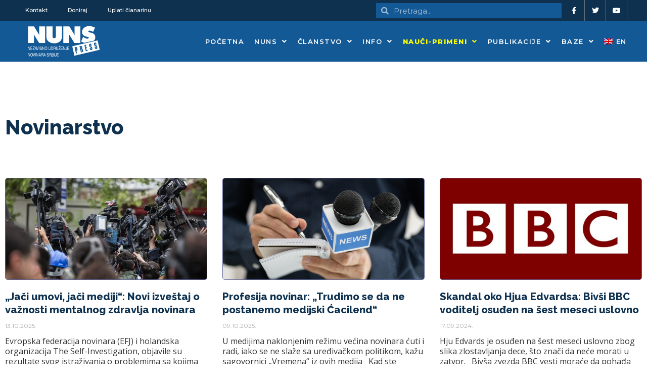

--- FILE ---
content_type: text/html; charset=UTF-8
request_url: https://nuns.rs/tag/novinarstvo/
body_size: 32828
content:
<!DOCTYPE html>
<html lang="sr-RS">
<head>
<meta charset="UTF-8">
<meta name="viewport" content="width=device-width, initial-scale=1">
	<link rel="profile" href="https://gmpg.org/xfn/11"> 
	<meta name='robots' content='index, follow, max-image-preview:large, max-snippet:-1, max-video-preview:-1' />
	<style>img:is([sizes="auto" i], [sizes^="auto," i]) { contain-intrinsic-size: 3000px 1500px }</style>
	
	<!-- This site is optimized with the Yoast SEO plugin v26.4 - https://yoast.com/wordpress/plugins/seo/ -->
	<title>Novinarstvo Archives - NUNS</title>
	<link rel="canonical" href="https://nuns.rs/tag/novinarstvo/" />
	<link rel="next" href="https://nuns.rs/tag/novinarstvo/page/2/" />
	<meta property="og:locale" content="sr_RS" />
	<meta property="og:type" content="article" />
	<meta property="og:title" content="Novinarstvo Archives - NUNS" />
	<meta property="og:url" content="https://nuns.rs/tag/novinarstvo/" />
	<meta property="og:site_name" content="NUNS" />
	<meta name="twitter:card" content="summary_large_image" />
	<script type="application/ld+json" class="yoast-schema-graph">{"@context":"https://schema.org","@graph":[{"@type":"CollectionPage","@id":"https://nuns.rs/tag/novinarstvo/","url":"https://nuns.rs/tag/novinarstvo/","name":"Novinarstvo Archives - NUNS","isPartOf":{"@id":"https://nuns.rs/#website"},"primaryImageOfPage":{"@id":"https://nuns.rs/tag/novinarstvo/#primaryimage"},"image":{"@id":"https://nuns.rs/tag/novinarstvo/#primaryimage"},"thumbnailUrl":"https://nuns.rs/media/2024/04/kamere.webp","breadcrumb":{"@id":"https://nuns.rs/tag/novinarstvo/#breadcrumb"},"inLanguage":"sr-RS"},{"@type":"ImageObject","inLanguage":"sr-RS","@id":"https://nuns.rs/tag/novinarstvo/#primaryimage","url":"https://nuns.rs/media/2024/04/kamere.webp","contentUrl":"https://nuns.rs/media/2024/04/kamere.webp","width":750,"height":500,"caption":"Ilustracija: Pixabay"},{"@type":"BreadcrumbList","@id":"https://nuns.rs/tag/novinarstvo/#breadcrumb","itemListElement":[{"@type":"ListItem","position":1,"name":"Početna","item":"https://nuns.rs/"},{"@type":"ListItem","position":2,"name":"Novinarstvo"}]},{"@type":"WebSite","@id":"https://nuns.rs/#website","url":"https://nuns.rs/","name":"NUNS","description":"","publisher":{"@id":"https://nuns.rs/#organization"},"potentialAction":[{"@type":"SearchAction","target":{"@type":"EntryPoint","urlTemplate":"https://nuns.rs/?s={search_term_string}"},"query-input":{"@type":"PropertyValueSpecification","valueRequired":true,"valueName":"search_term_string"}}],"inLanguage":"sr-RS"},{"@type":"Organization","@id":"https://nuns.rs/#organization","name":"Nezavisno udruženje novinara Srbije","url":"https://nuns.rs/","logo":{"@type":"ImageObject","inLanguage":"sr-RS","@id":"https://nuns.rs/#/schema/logo/image/","url":"https://nuns.rs/media/2021/02/nuns-logo.svg","contentUrl":"https://nuns.rs/media/2021/02/nuns-logo.svg","width":294,"height":153,"caption":"Nezavisno udruženje novinara Srbije"},"image":{"@id":"https://nuns.rs/#/schema/logo/image/"}}]}</script>
	<!-- / Yoast SEO plugin. -->


<link rel='dns-prefetch' href='//fonts.googleapis.com' />
<link rel='dns-prefetch' href='//www.googletagmanager.com' />
<link rel="alternate" type="application/rss+xml" title="NUNS &raquo; dovod" href="https://nuns.rs/feed/" />
<link rel="alternate" type="application/rss+xml" title="NUNS &raquo; dovod komentara" href="https://nuns.rs/comments/feed/" />
<link rel="alternate" type="application/rss+xml" title="NUNS &raquo; dovod oznake Novinarstvo" href="https://nuns.rs/tag/novinarstvo/feed/" />
<script>
window._wpemojiSettings = {"baseUrl":"https:\/\/s.w.org\/images\/core\/emoji\/16.0.1\/72x72\/","ext":".png","svgUrl":"https:\/\/s.w.org\/images\/core\/emoji\/16.0.1\/svg\/","svgExt":".svg","source":{"concatemoji":"https:\/\/nuns.rs\/wp-includes\/js\/wp-emoji-release.min.js?ver=6.8.3"}};
/*! This file is auto-generated */
!function(s,n){var o,i,e;function c(e){try{var t={supportTests:e,timestamp:(new Date).valueOf()};sessionStorage.setItem(o,JSON.stringify(t))}catch(e){}}function p(e,t,n){e.clearRect(0,0,e.canvas.width,e.canvas.height),e.fillText(t,0,0);var t=new Uint32Array(e.getImageData(0,0,e.canvas.width,e.canvas.height).data),a=(e.clearRect(0,0,e.canvas.width,e.canvas.height),e.fillText(n,0,0),new Uint32Array(e.getImageData(0,0,e.canvas.width,e.canvas.height).data));return t.every(function(e,t){return e===a[t]})}function u(e,t){e.clearRect(0,0,e.canvas.width,e.canvas.height),e.fillText(t,0,0);for(var n=e.getImageData(16,16,1,1),a=0;a<n.data.length;a++)if(0!==n.data[a])return!1;return!0}function f(e,t,n,a){switch(t){case"flag":return n(e,"\ud83c\udff3\ufe0f\u200d\u26a7\ufe0f","\ud83c\udff3\ufe0f\u200b\u26a7\ufe0f")?!1:!n(e,"\ud83c\udde8\ud83c\uddf6","\ud83c\udde8\u200b\ud83c\uddf6")&&!n(e,"\ud83c\udff4\udb40\udc67\udb40\udc62\udb40\udc65\udb40\udc6e\udb40\udc67\udb40\udc7f","\ud83c\udff4\u200b\udb40\udc67\u200b\udb40\udc62\u200b\udb40\udc65\u200b\udb40\udc6e\u200b\udb40\udc67\u200b\udb40\udc7f");case"emoji":return!a(e,"\ud83e\udedf")}return!1}function g(e,t,n,a){var r="undefined"!=typeof WorkerGlobalScope&&self instanceof WorkerGlobalScope?new OffscreenCanvas(300,150):s.createElement("canvas"),o=r.getContext("2d",{willReadFrequently:!0}),i=(o.textBaseline="top",o.font="600 32px Arial",{});return e.forEach(function(e){i[e]=t(o,e,n,a)}),i}function t(e){var t=s.createElement("script");t.src=e,t.defer=!0,s.head.appendChild(t)}"undefined"!=typeof Promise&&(o="wpEmojiSettingsSupports",i=["flag","emoji"],n.supports={everything:!0,everythingExceptFlag:!0},e=new Promise(function(e){s.addEventListener("DOMContentLoaded",e,{once:!0})}),new Promise(function(t){var n=function(){try{var e=JSON.parse(sessionStorage.getItem(o));if("object"==typeof e&&"number"==typeof e.timestamp&&(new Date).valueOf()<e.timestamp+604800&&"object"==typeof e.supportTests)return e.supportTests}catch(e){}return null}();if(!n){if("undefined"!=typeof Worker&&"undefined"!=typeof OffscreenCanvas&&"undefined"!=typeof URL&&URL.createObjectURL&&"undefined"!=typeof Blob)try{var e="postMessage("+g.toString()+"("+[JSON.stringify(i),f.toString(),p.toString(),u.toString()].join(",")+"));",a=new Blob([e],{type:"text/javascript"}),r=new Worker(URL.createObjectURL(a),{name:"wpTestEmojiSupports"});return void(r.onmessage=function(e){c(n=e.data),r.terminate(),t(n)})}catch(e){}c(n=g(i,f,p,u))}t(n)}).then(function(e){for(var t in e)n.supports[t]=e[t],n.supports.everything=n.supports.everything&&n.supports[t],"flag"!==t&&(n.supports.everythingExceptFlag=n.supports.everythingExceptFlag&&n.supports[t]);n.supports.everythingExceptFlag=n.supports.everythingExceptFlag&&!n.supports.flag,n.DOMReady=!1,n.readyCallback=function(){n.DOMReady=!0}}).then(function(){return e}).then(function(){var e;n.supports.everything||(n.readyCallback(),(e=n.source||{}).concatemoji?t(e.concatemoji):e.wpemoji&&e.twemoji&&(t(e.twemoji),t(e.wpemoji)))}))}((window,document),window._wpemojiSettings);
</script>
<link rel='stylesheet' id='google-fonts-open-sans-css' href='//fonts.googleapis.com/css?family=Open+Sans%3A400%2C700&#038;ver=6.8.3' media='all' />
<link rel='stylesheet' id='ytp-icons-css' href='https://nuns.rs/wp-content/plugins/rdv-youtube-playlist-video-player/packages/icons/css/icons.min.css?ver=6.8.3' media='all' />
<link rel='stylesheet' id='ytp-style-css' href='https://nuns.rs/wp-content/plugins/rdv-youtube-playlist-video-player/packages/youtube-video-player/css/youtube-video-player.min.css?ver=6.8.3' media='all' />
<link rel='stylesheet' id='perfect-scrollbar-style-css' href='https://nuns.rs/wp-content/plugins/rdv-youtube-playlist-video-player/packages/perfect-scrollbar/perfect-scrollbar.css?ver=6.8.3' media='all' />
<link rel='stylesheet' id='astra-theme-css-css' href='https://nuns.rs/wp-content/themes/astra/assets/css/minified/frontend.min.css?ver=4.8.6' media='all' />
<style id='astra-theme-css-inline-css'>
:root{--ast-post-nav-space:0;--ast-container-default-xlg-padding:3em;--ast-container-default-lg-padding:3em;--ast-container-default-slg-padding:2em;--ast-container-default-md-padding:3em;--ast-container-default-sm-padding:3em;--ast-container-default-xs-padding:2.4em;--ast-container-default-xxs-padding:1.8em;--ast-code-block-background:#EEEEEE;--ast-comment-inputs-background:#FAFAFA;--ast-normal-container-width:1200px;--ast-narrow-container-width:750px;--ast-blog-title-font-weight:normal;--ast-blog-meta-weight:inherit;}html{font-size:93.75%;}a{color:var(--ast-global-color-0);}a:hover,a:focus{color:var(--ast-global-color-1);}body,button,input,select,textarea,.ast-button,.ast-custom-button{font-family:-apple-system,BlinkMacSystemFont,Segoe UI,Roboto,Oxygen-Sans,Ubuntu,Cantarell,Helvetica Neue,sans-serif;font-weight:inherit;font-size:15px;font-size:1rem;line-height:var(--ast-body-line-height,1.65em);}blockquote{color:var(--ast-global-color-3);}p,.entry-content p{margin-bottom:0em;}h1,.entry-content h1,h2,.entry-content h2,h3,.entry-content h3,h4,.entry-content h4,h5,.entry-content h5,h6,.entry-content h6,.site-title,.site-title a{font-weight:600;}.site-title{font-size:35px;font-size:2.3333333333333rem;display:block;}.site-header .site-description{font-size:15px;font-size:1rem;display:none;}.entry-title{font-size:26px;font-size:1.7333333333333rem;}.archive .ast-article-post .ast-article-inner,.blog .ast-article-post .ast-article-inner,.archive .ast-article-post .ast-article-inner:hover,.blog .ast-article-post .ast-article-inner:hover{overflow:hidden;}h1,.entry-content h1{font-size:40px;font-size:2.6666666666667rem;font-weight:600;line-height:1.4em;}h2,.entry-content h2{font-size:32px;font-size:2.1333333333333rem;font-weight:600;line-height:1.3em;}h3,.entry-content h3{font-size:26px;font-size:1.7333333333333rem;font-weight:600;line-height:1.3em;}h4,.entry-content h4{font-size:24px;font-size:1.6rem;line-height:1.2em;font-weight:600;}h5,.entry-content h5{font-size:20px;font-size:1.3333333333333rem;line-height:1.2em;font-weight:600;}h6,.entry-content h6{font-size:16px;font-size:1.0666666666667rem;line-height:1.25em;font-weight:600;}::selection{background-color:var(--ast-global-color-0);color:#ffffff;}body,h1,.entry-title a,.entry-content h1,h2,.entry-content h2,h3,.entry-content h3,h4,.entry-content h4,h5,.entry-content h5,h6,.entry-content h6{color:var(--ast-global-color-3);}.tagcloud a:hover,.tagcloud a:focus,.tagcloud a.current-item{color:#ffffff;border-color:var(--ast-global-color-0);background-color:var(--ast-global-color-0);}input:focus,input[type="text"]:focus,input[type="email"]:focus,input[type="url"]:focus,input[type="password"]:focus,input[type="reset"]:focus,input[type="search"]:focus,textarea:focus{border-color:var(--ast-global-color-0);}input[type="radio"]:checked,input[type=reset],input[type="checkbox"]:checked,input[type="checkbox"]:hover:checked,input[type="checkbox"]:focus:checked,input[type=range]::-webkit-slider-thumb{border-color:var(--ast-global-color-0);background-color:var(--ast-global-color-0);box-shadow:none;}.site-footer a:hover + .post-count,.site-footer a:focus + .post-count{background:var(--ast-global-color-0);border-color:var(--ast-global-color-0);}.single .nav-links .nav-previous,.single .nav-links .nav-next{color:var(--ast-global-color-0);}.entry-meta,.entry-meta *{line-height:1.45;color:var(--ast-global-color-0);}.entry-meta a:not(.ast-button):hover,.entry-meta a:not(.ast-button):hover *,.entry-meta a:not(.ast-button):focus,.entry-meta a:not(.ast-button):focus *,.page-links > .page-link,.page-links .page-link:hover,.post-navigation a:hover{color:var(--ast-global-color-1);}#cat option,.secondary .calendar_wrap thead a,.secondary .calendar_wrap thead a:visited{color:var(--ast-global-color-0);}.secondary .calendar_wrap #today,.ast-progress-val span{background:var(--ast-global-color-0);}.secondary a:hover + .post-count,.secondary a:focus + .post-count{background:var(--ast-global-color-0);border-color:var(--ast-global-color-0);}.calendar_wrap #today > a{color:#ffffff;}.page-links .page-link,.single .post-navigation a{color:var(--ast-global-color-0);}.ast-search-menu-icon .search-form button.search-submit{padding:0 4px;}.ast-search-menu-icon form.search-form{padding-right:0;}.ast-search-menu-icon.slide-search input.search-field{width:0;}.ast-header-search .ast-search-menu-icon.ast-dropdown-active .search-form,.ast-header-search .ast-search-menu-icon.ast-dropdown-active .search-field:focus{transition:all 0.2s;}.search-form input.search-field:focus{outline:none;}.ast-archive-title{color:var(--ast-global-color-2);}.widget-title,.widget .wp-block-heading{font-size:21px;font-size:1.4rem;color:var(--ast-global-color-2);}.ast-single-post .entry-content a,.ast-comment-content a:not(.ast-comment-edit-reply-wrap a){text-decoration:underline;}.ast-single-post .wp-block-button .wp-block-button__link,.ast-single-post .elementor-button-wrapper .elementor-button,.ast-single-post .entry-content .uagb-tab a,.ast-single-post .entry-content .uagb-ifb-cta a,.ast-single-post .entry-content .wp-block-uagb-buttons a,.ast-single-post .entry-content .uabb-module-content a,.ast-single-post .entry-content .uagb-post-grid a,.ast-single-post .entry-content .uagb-timeline a,.ast-single-post .entry-content .uagb-toc__wrap a,.ast-single-post .entry-content .uagb-taxomony-box a,.ast-single-post .entry-content .woocommerce a,.entry-content .wp-block-latest-posts > li > a,.ast-single-post .entry-content .wp-block-file__button,li.ast-post-filter-single,.ast-single-post .wp-block-buttons .wp-block-button.is-style-outline .wp-block-button__link,.ast-single-post .ast-comment-content .comment-reply-link,.ast-single-post .ast-comment-content .comment-edit-link{text-decoration:none;}.ast-search-menu-icon.slide-search a:focus-visible:focus-visible,.astra-search-icon:focus-visible,#close:focus-visible,a:focus-visible,.ast-menu-toggle:focus-visible,.site .skip-link:focus-visible,.wp-block-loginout input:focus-visible,.wp-block-search.wp-block-search__button-inside .wp-block-search__inside-wrapper,.ast-header-navigation-arrow:focus-visible,.woocommerce .wc-proceed-to-checkout > .checkout-button:focus-visible,.woocommerce .woocommerce-MyAccount-navigation ul li a:focus-visible,.ast-orders-table__row .ast-orders-table__cell:focus-visible,.woocommerce .woocommerce-order-details .order-again > .button:focus-visible,.woocommerce .woocommerce-message a.button.wc-forward:focus-visible,.woocommerce #minus_qty:focus-visible,.woocommerce #plus_qty:focus-visible,a#ast-apply-coupon:focus-visible,.woocommerce .woocommerce-info a:focus-visible,.woocommerce .astra-shop-summary-wrap a:focus-visible,.woocommerce a.wc-forward:focus-visible,#ast-apply-coupon:focus-visible,.woocommerce-js .woocommerce-mini-cart-item a.remove:focus-visible,#close:focus-visible,.button.search-submit:focus-visible,#search_submit:focus,.normal-search:focus-visible,.ast-header-account-wrap:focus-visible,.woocommerce .ast-on-card-button.ast-quick-view-trigger:focus{outline-style:dotted;outline-color:inherit;outline-width:thin;}input:focus,input[type="text"]:focus,input[type="email"]:focus,input[type="url"]:focus,input[type="password"]:focus,input[type="reset"]:focus,input[type="search"]:focus,input[type="number"]:focus,textarea:focus,.wp-block-search__input:focus,[data-section="section-header-mobile-trigger"] .ast-button-wrap .ast-mobile-menu-trigger-minimal:focus,.ast-mobile-popup-drawer.active .menu-toggle-close:focus,.woocommerce-ordering select.orderby:focus,#ast-scroll-top:focus,#coupon_code:focus,.woocommerce-page #comment:focus,.woocommerce #reviews #respond input#submit:focus,.woocommerce a.add_to_cart_button:focus,.woocommerce .button.single_add_to_cart_button:focus,.woocommerce .woocommerce-cart-form button:focus,.woocommerce .woocommerce-cart-form__cart-item .quantity .qty:focus,.woocommerce .woocommerce-billing-fields .woocommerce-billing-fields__field-wrapper .woocommerce-input-wrapper > .input-text:focus,.woocommerce #order_comments:focus,.woocommerce #place_order:focus,.woocommerce .woocommerce-address-fields .woocommerce-address-fields__field-wrapper .woocommerce-input-wrapper > .input-text:focus,.woocommerce .woocommerce-MyAccount-content form button:focus,.woocommerce .woocommerce-MyAccount-content .woocommerce-EditAccountForm .woocommerce-form-row .woocommerce-Input.input-text:focus,.woocommerce .ast-woocommerce-container .woocommerce-pagination ul.page-numbers li a:focus,body #content .woocommerce form .form-row .select2-container--default .select2-selection--single:focus,#ast-coupon-code:focus,.woocommerce.woocommerce-js .quantity input[type=number]:focus,.woocommerce-js .woocommerce-mini-cart-item .quantity input[type=number]:focus,.woocommerce p#ast-coupon-trigger:focus{border-style:dotted;border-color:inherit;border-width:thin;}input{outline:none;}.ast-logo-title-inline .site-logo-img{padding-right:1em;}.site-logo-img img{ transition:all 0.2s linear;}body .ast-oembed-container *{position:absolute;top:0;width:100%;height:100%;left:0;}body .wp-block-embed-pocket-casts .ast-oembed-container *{position:unset;}.ast-single-post-featured-section + article {margin-top: 2em;}.site-content .ast-single-post-featured-section img {width: 100%;overflow: hidden;object-fit: cover;}.site > .ast-single-related-posts-container {margin-top: 0;}@media (min-width: 922px) {.ast-desktop .ast-container--narrow {max-width: var(--ast-narrow-container-width);margin: 0 auto;}}.ast-page-builder-template .hentry {margin: 0;}.ast-page-builder-template .site-content > .ast-container {max-width: 100%;padding: 0;}.ast-page-builder-template .site .site-content #primary {padding: 0;margin: 0;}.ast-page-builder-template .no-results {text-align: center;margin: 4em auto;}.ast-page-builder-template .ast-pagination {padding: 2em;}.ast-page-builder-template .entry-header.ast-no-title.ast-no-thumbnail {margin-top: 0;}.ast-page-builder-template .entry-header.ast-header-without-markup {margin-top: 0;margin-bottom: 0;}.ast-page-builder-template .entry-header.ast-no-title.ast-no-meta {margin-bottom: 0;}.ast-page-builder-template.single .post-navigation {padding-bottom: 2em;}.ast-page-builder-template.single-post .site-content > .ast-container {max-width: 100%;}.ast-page-builder-template .entry-header {margin-top: 2em;margin-left: auto;margin-right: auto;}.ast-single-post.ast-page-builder-template .site-main > article,.woocommerce.ast-page-builder-template .site-main {padding-top: 2em;padding-left: 20px;padding-right: 20px;}.ast-page-builder-template .ast-archive-description {margin: 2em auto 0;padding-left: 20px;padding-right: 20px;}.ast-page-builder-template .ast-row {margin-left: 0;margin-right: 0;}.single.ast-page-builder-template .entry-header + .entry-content,.single.ast-page-builder-template .ast-single-entry-banner + .site-content article .entry-content {margin-bottom: 2em;}@media(min-width: 921px) {.ast-page-builder-template.archive.ast-right-sidebar .ast-row article,.ast-page-builder-template.archive.ast-left-sidebar .ast-row article {padding-left: 0;padding-right: 0;}}@media (max-width:921.9px){#ast-desktop-header{display:none;}}@media (min-width:922px){#ast-mobile-header{display:none;}}.wp-block-buttons.aligncenter{justify-content:center;}.wp-block-button.is-style-outline .wp-block-button__link.wp-element-button,.ast-outline-button{font-family:inherit;font-weight:inherit;line-height:1em;}.wp-block-button .wp-block-button__link.wp-element-button.is-style-outline:not(.has-background),.wp-block-button.is-style-outline>.wp-block-button__link.wp-element-button:not(.has-background),.ast-outline-button{background-color:transparent;}.entry-content[data-ast-blocks-layout] > figure{margin-bottom:1em;}h1.widget-title{font-weight:600;}h2.widget-title{font-weight:600;}h3.widget-title{font-weight:600;}#page{display:flex;flex-direction:column;min-height:100vh;}.ast-404-layout-1 h1.page-title{color:var(--ast-global-color-2);}.single .post-navigation a{line-height:1em;height:inherit;}.error-404 .page-sub-title{font-size:1.5rem;font-weight:inherit;}.search .site-content .content-area .search-form{margin-bottom:0;}#page .site-content{flex-grow:1;}.widget{margin-bottom:1.25em;}#secondary li{line-height:1.5em;}#secondary .wp-block-group h2{margin-bottom:0.7em;}#secondary h2{font-size:1.7rem;}.ast-separate-container .ast-article-post,.ast-separate-container .ast-article-single,.ast-separate-container .comment-respond{padding:3em;}.ast-separate-container .ast-article-single .ast-article-single{padding:0;}.ast-article-single .wp-block-post-template-is-layout-grid{padding-left:0;}.ast-separate-container .comments-title,.ast-narrow-container .comments-title{padding:1.5em 2em;}.ast-page-builder-template .comment-form-textarea,.ast-comment-formwrap .ast-grid-common-col{padding:0;}.ast-comment-formwrap{padding:0;display:inline-flex;column-gap:20px;width:100%;margin-left:0;margin-right:0;}.comments-area textarea#comment:focus,.comments-area textarea#comment:active,.comments-area .ast-comment-formwrap input[type="text"]:focus,.comments-area .ast-comment-formwrap input[type="text"]:active {box-shadow:none;outline:none;}.archive.ast-page-builder-template .entry-header{margin-top:2em;}.ast-page-builder-template .ast-comment-formwrap{width:100%;}.entry-title{margin-bottom:0.5em;}.ast-archive-description p{font-size:inherit;font-weight:inherit;line-height:inherit;}.ast-separate-container .ast-comment-list li.depth-1,.hentry{margin-bottom:2em;}@media (min-width:921px){.ast-left-sidebar.ast-page-builder-template #secondary,.archive.ast-right-sidebar.ast-page-builder-template .site-main{padding-left:20px;padding-right:20px;}}@media (max-width:544px){.ast-comment-formwrap.ast-row{column-gap:10px;display:inline-block;}#ast-commentform .ast-grid-common-col{position:relative;width:100%;}}@media (min-width:1201px){.ast-separate-container .ast-article-post,.ast-separate-container .ast-article-single,.ast-separate-container .ast-author-box,.ast-separate-container .ast-404-layout-1,.ast-separate-container .no-results{padding:3em;}}@media (max-width:921px){.ast-separate-container #primary,.ast-separate-container #secondary{padding:1.5em 0;}#primary,#secondary{padding:1.5em 0;margin:0;}.ast-left-sidebar #content > .ast-container{display:flex;flex-direction:column-reverse;width:100%;}}@media (min-width:922px){.ast-separate-container.ast-right-sidebar #primary,.ast-separate-container.ast-left-sidebar #primary{border:0;}.search-no-results.ast-separate-container #primary{margin-bottom:4em;}}.wp-block-button .wp-block-button__link{color:#ffffff;}.wp-block-button .wp-block-button__link:hover,.wp-block-button .wp-block-button__link:focus{color:#ffffff;background-color:var(--ast-global-color-1);border-color:var(--ast-global-color-1);}.elementor-widget-heading h1.elementor-heading-title{line-height:1.4em;}.elementor-widget-heading h2.elementor-heading-title{line-height:1.3em;}.elementor-widget-heading h3.elementor-heading-title{line-height:1.3em;}.elementor-widget-heading h4.elementor-heading-title{line-height:1.2em;}.elementor-widget-heading h5.elementor-heading-title{line-height:1.2em;}.elementor-widget-heading h6.elementor-heading-title{line-height:1.25em;}.wp-block-button .wp-block-button__link,.wp-block-search .wp-block-search__button,body .wp-block-file .wp-block-file__button{border-color:var(--ast-global-color-0);background-color:var(--ast-global-color-0);color:#ffffff;font-family:inherit;font-weight:inherit;line-height:1em;padding-top:15px;padding-right:30px;padding-bottom:15px;padding-left:30px;}@media (max-width:921px){.wp-block-button .wp-block-button__link,.wp-block-search .wp-block-search__button,body .wp-block-file .wp-block-file__button{padding-top:14px;padding-right:28px;padding-bottom:14px;padding-left:28px;}}@media (max-width:544px){.wp-block-button .wp-block-button__link,.wp-block-search .wp-block-search__button,body .wp-block-file .wp-block-file__button{padding-top:12px;padding-right:24px;padding-bottom:12px;padding-left:24px;}}.menu-toggle,button,.ast-button,.ast-custom-button,.button,input#submit,input[type="button"],input[type="submit"],input[type="reset"],form[CLASS*="wp-block-search__"].wp-block-search .wp-block-search__inside-wrapper .wp-block-search__button,body .wp-block-file .wp-block-file__button,.search .search-submit{border-style:solid;border-top-width:0;border-right-width:0;border-left-width:0;border-bottom-width:0;color:#ffffff;border-color:var(--ast-global-color-0);background-color:var(--ast-global-color-0);padding-top:15px;padding-right:30px;padding-bottom:15px;padding-left:30px;font-family:inherit;font-weight:inherit;line-height:1em;}button:focus,.menu-toggle:hover,button:hover,.ast-button:hover,.ast-custom-button:hover .button:hover,.ast-custom-button:hover ,input[type=reset]:hover,input[type=reset]:focus,input#submit:hover,input#submit:focus,input[type="button"]:hover,input[type="button"]:focus,input[type="submit"]:hover,input[type="submit"]:focus,form[CLASS*="wp-block-search__"].wp-block-search .wp-block-search__inside-wrapper .wp-block-search__button:hover,form[CLASS*="wp-block-search__"].wp-block-search .wp-block-search__inside-wrapper .wp-block-search__button:focus,body .wp-block-file .wp-block-file__button:hover,body .wp-block-file .wp-block-file__button:focus{color:#ffffff;background-color:var(--ast-global-color-1);border-color:var(--ast-global-color-1);}form[CLASS*="wp-block-search__"].wp-block-search .wp-block-search__inside-wrapper .wp-block-search__button.has-icon{padding-top:calc(15px - 3px);padding-right:calc(30px - 3px);padding-bottom:calc(15px - 3px);padding-left:calc(30px - 3px);}@media (max-width:921px){.menu-toggle,button,.ast-button,.ast-custom-button,.button,input#submit,input[type="button"],input[type="submit"],input[type="reset"],form[CLASS*="wp-block-search__"].wp-block-search .wp-block-search__inside-wrapper .wp-block-search__button,body .wp-block-file .wp-block-file__button,.search .search-submit{padding-top:14px;padding-right:28px;padding-bottom:14px;padding-left:28px;}}@media (max-width:544px){.menu-toggle,button,.ast-button,.ast-custom-button,.button,input#submit,input[type="button"],input[type="submit"],input[type="reset"],form[CLASS*="wp-block-search__"].wp-block-search .wp-block-search__inside-wrapper .wp-block-search__button,body .wp-block-file .wp-block-file__button,.search .search-submit{padding-top:12px;padding-right:24px;padding-bottom:12px;padding-left:24px;}}@media (max-width:921px){.ast-mobile-header-stack .main-header-bar .ast-search-menu-icon{display:inline-block;}.ast-header-break-point.ast-header-custom-item-outside .ast-mobile-header-stack .main-header-bar .ast-search-icon{margin:0;}.ast-comment-avatar-wrap img{max-width:2.5em;}.ast-comment-meta{padding:0 1.8888em 1.3333em;}.ast-separate-container .ast-comment-list li.depth-1{padding:1.5em 2.14em;}.ast-separate-container .comment-respond{padding:2em 2.14em;}}@media (min-width:544px){.ast-container{max-width:100%;}}@media (max-width:544px){.ast-separate-container .ast-article-post,.ast-separate-container .ast-article-single,.ast-separate-container .comments-title,.ast-separate-container .ast-archive-description{padding:1.5em 1em;}.ast-separate-container #content .ast-container{padding-left:0.54em;padding-right:0.54em;}.ast-separate-container .ast-comment-list .bypostauthor{padding:.5em;}.ast-search-menu-icon.ast-dropdown-active .search-field{width:170px;}} #ast-mobile-header .ast-site-header-cart-li a{pointer-events:none;}.ast-separate-container{background-color:var(--ast-global-color-4);}@media (max-width:921px){.site-title{display:block;}.site-header .site-description{display:none;}h1,.entry-content h1{font-size:30px;}h2,.entry-content h2{font-size:25px;}h3,.entry-content h3{font-size:20px;}}@media (max-width:544px){.site-title{display:block;}.site-header .site-description{display:none;}h1,.entry-content h1{font-size:30px;}h2,.entry-content h2{font-size:25px;}h3,.entry-content h3{font-size:20px;}}@media (max-width:921px){html{font-size:85.5%;}}@media (max-width:544px){html{font-size:85.5%;}}@media (min-width:922px){.ast-container{max-width:1240px;}}@font-face {font-family: "Astra";src: url(https://nuns.rs/wp-content/themes/astra/assets/fonts/astra.woff) format("woff"),url(https://nuns.rs/wp-content/themes/astra/assets/fonts/astra.ttf) format("truetype"),url(https://nuns.rs/wp-content/themes/astra/assets/fonts/astra.svg#astra) format("svg");font-weight: normal;font-style: normal;font-display: fallback;}.ast-blog-layout-classic-grid .ast-article-inner{box-shadow:0px 6px 15px -2px rgba(16,24,40,0.05);}.ast-separate-container .ast-blog-layout-classic-grid .ast-article-inner,.ast-plain-container .ast-blog-layout-classic-grid .ast-article-inner{height:100%;}.ast-blog-layout-6-grid .ast-blog-featured-section:before {content: "";}.cat-links.badge a,.tags-links.badge a {padding: 4px 8px;border-radius: 3px;font-weight: 400;}.cat-links.underline a,.tags-links.underline a{text-decoration: underline;}@media (min-width:922px){.main-header-menu .sub-menu .menu-item.ast-left-align-sub-menu:hover > .sub-menu,.main-header-menu .sub-menu .menu-item.ast-left-align-sub-menu.focus > .sub-menu{margin-left:-0px;}}.site .comments-area{padding-bottom:3em;}.astra-icon-down_arrow::after {content: "\e900";font-family: Astra;}.astra-icon-close::after {content: "\e5cd";font-family: Astra;}.astra-icon-drag_handle::after {content: "\e25d";font-family: Astra;}.astra-icon-format_align_justify::after {content: "\e235";font-family: Astra;}.astra-icon-menu::after {content: "\e5d2";font-family: Astra;}.astra-icon-reorder::after {content: "\e8fe";font-family: Astra;}.astra-icon-search::after {content: "\e8b6";font-family: Astra;}.astra-icon-zoom_in::after {content: "\e56b";font-family: Astra;}.astra-icon-check-circle::after {content: "\e901";font-family: Astra;}.astra-icon-shopping-cart::after {content: "\f07a";font-family: Astra;}.astra-icon-shopping-bag::after {content: "\f290";font-family: Astra;}.astra-icon-shopping-basket::after {content: "\f291";font-family: Astra;}.astra-icon-circle-o::after {content: "\e903";font-family: Astra;}.astra-icon-certificate::after {content: "\e902";font-family: Astra;}.wp-block-file {display: flex;align-items: center;flex-wrap: wrap;justify-content: space-between;}.wp-block-pullquote {border: none;}.wp-block-pullquote blockquote::before {content: "\201D";font-family: "Helvetica",sans-serif;display: flex;transform: rotate( 180deg );font-size: 6rem;font-style: normal;line-height: 1;font-weight: bold;align-items: center;justify-content: center;}.has-text-align-right > blockquote::before {justify-content: flex-start;}.has-text-align-left > blockquote::before {justify-content: flex-end;}figure.wp-block-pullquote.is-style-solid-color blockquote {max-width: 100%;text-align: inherit;}:root {--wp--custom--ast-default-block-top-padding: 3em;--wp--custom--ast-default-block-right-padding: 3em;--wp--custom--ast-default-block-bottom-padding: 3em;--wp--custom--ast-default-block-left-padding: 3em;--wp--custom--ast-container-width: 1200px;--wp--custom--ast-content-width-size: 1200px;--wp--custom--ast-wide-width-size: calc(1200px + var(--wp--custom--ast-default-block-left-padding) + var(--wp--custom--ast-default-block-right-padding));}.ast-narrow-container {--wp--custom--ast-content-width-size: 750px;--wp--custom--ast-wide-width-size: 750px;}@media(max-width: 921px) {:root {--wp--custom--ast-default-block-top-padding: 3em;--wp--custom--ast-default-block-right-padding: 2em;--wp--custom--ast-default-block-bottom-padding: 3em;--wp--custom--ast-default-block-left-padding: 2em;}}@media(max-width: 544px) {:root {--wp--custom--ast-default-block-top-padding: 3em;--wp--custom--ast-default-block-right-padding: 1.5em;--wp--custom--ast-default-block-bottom-padding: 3em;--wp--custom--ast-default-block-left-padding: 1.5em;}}.entry-content > .wp-block-group,.entry-content > .wp-block-cover,.entry-content > .wp-block-columns {padding-top: var(--wp--custom--ast-default-block-top-padding);padding-right: var(--wp--custom--ast-default-block-right-padding);padding-bottom: var(--wp--custom--ast-default-block-bottom-padding);padding-left: var(--wp--custom--ast-default-block-left-padding);}.ast-plain-container.ast-no-sidebar .entry-content > .alignfull,.ast-page-builder-template .ast-no-sidebar .entry-content > .alignfull {margin-left: calc( -50vw + 50%);margin-right: calc( -50vw + 50%);max-width: 100vw;width: 100vw;}.ast-plain-container.ast-no-sidebar .entry-content .alignfull .alignfull,.ast-page-builder-template.ast-no-sidebar .entry-content .alignfull .alignfull,.ast-plain-container.ast-no-sidebar .entry-content .alignfull .alignwide,.ast-page-builder-template.ast-no-sidebar .entry-content .alignfull .alignwide,.ast-plain-container.ast-no-sidebar .entry-content .alignwide .alignfull,.ast-page-builder-template.ast-no-sidebar .entry-content .alignwide .alignfull,.ast-plain-container.ast-no-sidebar .entry-content .alignwide .alignwide,.ast-page-builder-template.ast-no-sidebar .entry-content .alignwide .alignwide,.ast-plain-container.ast-no-sidebar .entry-content .wp-block-column .alignfull,.ast-page-builder-template.ast-no-sidebar .entry-content .wp-block-column .alignfull,.ast-plain-container.ast-no-sidebar .entry-content .wp-block-column .alignwide,.ast-page-builder-template.ast-no-sidebar .entry-content .wp-block-column .alignwide {margin-left: auto;margin-right: auto;width: 100%;}[data-ast-blocks-layout] .wp-block-separator:not(.is-style-dots) {height: 0;}[data-ast-blocks-layout] .wp-block-separator {margin: 20px auto;}[data-ast-blocks-layout] .wp-block-separator:not(.is-style-wide):not(.is-style-dots) {max-width: 100px;}[data-ast-blocks-layout] .wp-block-separator.has-background {padding: 0;}.entry-content[data-ast-blocks-layout] > * {max-width: var(--wp--custom--ast-content-width-size);margin-left: auto;margin-right: auto;}.entry-content[data-ast-blocks-layout] > .alignwide {max-width: var(--wp--custom--ast-wide-width-size);}.entry-content[data-ast-blocks-layout] .alignfull {max-width: none;}.ast-full-width-layout .entry-content[data-ast-blocks-layout] .is-layout-constrained.wp-block-cover-is-layout-constrained > *,.ast-full-width-layout .entry-content[data-ast-blocks-layout] .is-layout-constrained.wp-block-group-is-layout-constrained > * {max-width: var(--wp--custom--ast-content-width-size);margin-left: auto;margin-right: auto;}.entry-content .wp-block-columns {margin-bottom: 0;}blockquote {margin: 1.5em;border-color: rgba(0,0,0,0.05);}.wp-block-quote:not(.has-text-align-right):not(.has-text-align-center) {border-left: 5px solid rgba(0,0,0,0.05);}.has-text-align-right > blockquote,blockquote.has-text-align-right {border-right: 5px solid rgba(0,0,0,0.05);}.has-text-align-left > blockquote,blockquote.has-text-align-left {border-left: 5px solid rgba(0,0,0,0.05);}.wp-block-site-tagline,.wp-block-latest-posts .read-more {margin-top: 15px;}.wp-block-loginout p label {display: block;}.wp-block-loginout p:not(.login-remember):not(.login-submit) input {width: 100%;}.wp-block-loginout input:focus {border-color: transparent;}.wp-block-loginout input:focus {outline: thin dotted;}.entry-content .wp-block-media-text .wp-block-media-text__content {padding: 0 0 0 8%;}.entry-content .wp-block-media-text.has-media-on-the-right .wp-block-media-text__content {padding: 0 8% 0 0;}.entry-content .wp-block-media-text.has-background .wp-block-media-text__content {padding: 8%;}.entry-content .wp-block-cover:not([class*="background-color"]) .wp-block-cover__inner-container,.entry-content .wp-block-cover:not([class*="background-color"]) .wp-block-cover-image-text,.entry-content .wp-block-cover:not([class*="background-color"]) .wp-block-cover-text,.entry-content .wp-block-cover-image:not([class*="background-color"]) .wp-block-cover__inner-container,.entry-content .wp-block-cover-image:not([class*="background-color"]) .wp-block-cover-image-text,.entry-content .wp-block-cover-image:not([class*="background-color"]) .wp-block-cover-text {color: var(--ast-global-color-5);}.wp-block-loginout .login-remember input {width: 1.1rem;height: 1.1rem;margin: 0 5px 4px 0;vertical-align: middle;}.wp-block-latest-posts > li > *:first-child,.wp-block-latest-posts:not(.is-grid) > li:first-child {margin-top: 0;}.entry-content > .wp-block-buttons,.entry-content > .wp-block-uagb-buttons {margin-bottom: 1.5em;}.wp-block-search__inside-wrapper .wp-block-search__input {padding: 0 10px;color: var(--ast-global-color-3);background: var(--ast-global-color-5);border-color: var(--ast-border-color);}.wp-block-latest-posts .read-more {margin-bottom: 1.5em;}.wp-block-search__no-button .wp-block-search__inside-wrapper .wp-block-search__input {padding-top: 5px;padding-bottom: 5px;}.wp-block-latest-posts .wp-block-latest-posts__post-date,.wp-block-latest-posts .wp-block-latest-posts__post-author {font-size: 1rem;}.wp-block-latest-posts > li > *,.wp-block-latest-posts:not(.is-grid) > li {margin-top: 12px;margin-bottom: 12px;}.ast-page-builder-template .entry-content[data-ast-blocks-layout] > *,.ast-page-builder-template .entry-content[data-ast-blocks-layout] > .alignfull > * {max-width: none;}.ast-page-builder-template .entry-content[data-ast-blocks-layout] > .alignwide > * {max-width: var(--wp--custom--ast-wide-width-size);}.ast-page-builder-template .entry-content[data-ast-blocks-layout] > .inherit-container-width > *,.ast-page-builder-template .entry-content[data-ast-blocks-layout] > * > *,.entry-content[data-ast-blocks-layout] > .wp-block-cover .wp-block-cover__inner-container {max-width: var(--wp--custom--ast-content-width-size) ;margin-left: auto;margin-right: auto;}.entry-content[data-ast-blocks-layout] .wp-block-cover:not(.alignleft):not(.alignright) {width: auto;}@media(max-width: 1200px) {.ast-separate-container .entry-content > .alignfull,.ast-separate-container .entry-content[data-ast-blocks-layout] > .alignwide,.ast-plain-container .entry-content[data-ast-blocks-layout] > .alignwide,.ast-plain-container .entry-content .alignfull {margin-left: calc(-1 * min(var(--ast-container-default-xlg-padding),20px)) ;margin-right: calc(-1 * min(var(--ast-container-default-xlg-padding),20px));}}@media(min-width: 1201px) {.ast-separate-container .entry-content > .alignfull {margin-left: calc(-1 * var(--ast-container-default-xlg-padding) );margin-right: calc(-1 * var(--ast-container-default-xlg-padding) );}.ast-separate-container .entry-content[data-ast-blocks-layout] > .alignwide,.ast-plain-container .entry-content[data-ast-blocks-layout] > .alignwide {margin-left: calc(-1 * var(--wp--custom--ast-default-block-left-padding) );margin-right: calc(-1 * var(--wp--custom--ast-default-block-right-padding) );}}@media(min-width: 921px) {.ast-separate-container .entry-content .wp-block-group.alignwide:not(.inherit-container-width) > :where(:not(.alignleft):not(.alignright)),.ast-plain-container .entry-content .wp-block-group.alignwide:not(.inherit-container-width) > :where(:not(.alignleft):not(.alignright)) {max-width: calc( var(--wp--custom--ast-content-width-size) + 80px );}.ast-plain-container.ast-right-sidebar .entry-content[data-ast-blocks-layout] .alignfull,.ast-plain-container.ast-left-sidebar .entry-content[data-ast-blocks-layout] .alignfull {margin-left: -60px;margin-right: -60px;}}@media(min-width: 544px) {.entry-content > .alignleft {margin-right: 20px;}.entry-content > .alignright {margin-left: 20px;}}@media (max-width:544px){.wp-block-columns .wp-block-column:not(:last-child){margin-bottom:20px;}.wp-block-latest-posts{margin:0;}}@media( max-width: 600px ) {.entry-content .wp-block-media-text .wp-block-media-text__content,.entry-content .wp-block-media-text.has-media-on-the-right .wp-block-media-text__content {padding: 8% 0 0;}.entry-content .wp-block-media-text.has-background .wp-block-media-text__content {padding: 8%;}}.ast-page-builder-template .entry-header {padding-left: 0;}.ast-narrow-container .site-content .wp-block-uagb-image--align-full .wp-block-uagb-image__figure {max-width: 100%;margin-left: auto;margin-right: auto;}:root .has-ast-global-color-0-color{color:var(--ast-global-color-0);}:root .has-ast-global-color-0-background-color{background-color:var(--ast-global-color-0);}:root .wp-block-button .has-ast-global-color-0-color{color:var(--ast-global-color-0);}:root .wp-block-button .has-ast-global-color-0-background-color{background-color:var(--ast-global-color-0);}:root .has-ast-global-color-1-color{color:var(--ast-global-color-1);}:root .has-ast-global-color-1-background-color{background-color:var(--ast-global-color-1);}:root .wp-block-button .has-ast-global-color-1-color{color:var(--ast-global-color-1);}:root .wp-block-button .has-ast-global-color-1-background-color{background-color:var(--ast-global-color-1);}:root .has-ast-global-color-2-color{color:var(--ast-global-color-2);}:root .has-ast-global-color-2-background-color{background-color:var(--ast-global-color-2);}:root .wp-block-button .has-ast-global-color-2-color{color:var(--ast-global-color-2);}:root .wp-block-button .has-ast-global-color-2-background-color{background-color:var(--ast-global-color-2);}:root .has-ast-global-color-3-color{color:var(--ast-global-color-3);}:root .has-ast-global-color-3-background-color{background-color:var(--ast-global-color-3);}:root .wp-block-button .has-ast-global-color-3-color{color:var(--ast-global-color-3);}:root .wp-block-button .has-ast-global-color-3-background-color{background-color:var(--ast-global-color-3);}:root .has-ast-global-color-4-color{color:var(--ast-global-color-4);}:root .has-ast-global-color-4-background-color{background-color:var(--ast-global-color-4);}:root .wp-block-button .has-ast-global-color-4-color{color:var(--ast-global-color-4);}:root .wp-block-button .has-ast-global-color-4-background-color{background-color:var(--ast-global-color-4);}:root .has-ast-global-color-5-color{color:var(--ast-global-color-5);}:root .has-ast-global-color-5-background-color{background-color:var(--ast-global-color-5);}:root .wp-block-button .has-ast-global-color-5-color{color:var(--ast-global-color-5);}:root .wp-block-button .has-ast-global-color-5-background-color{background-color:var(--ast-global-color-5);}:root .has-ast-global-color-6-color{color:var(--ast-global-color-6);}:root .has-ast-global-color-6-background-color{background-color:var(--ast-global-color-6);}:root .wp-block-button .has-ast-global-color-6-color{color:var(--ast-global-color-6);}:root .wp-block-button .has-ast-global-color-6-background-color{background-color:var(--ast-global-color-6);}:root .has-ast-global-color-7-color{color:var(--ast-global-color-7);}:root .has-ast-global-color-7-background-color{background-color:var(--ast-global-color-7);}:root .wp-block-button .has-ast-global-color-7-color{color:var(--ast-global-color-7);}:root .wp-block-button .has-ast-global-color-7-background-color{background-color:var(--ast-global-color-7);}:root .has-ast-global-color-8-color{color:var(--ast-global-color-8);}:root .has-ast-global-color-8-background-color{background-color:var(--ast-global-color-8);}:root .wp-block-button .has-ast-global-color-8-color{color:var(--ast-global-color-8);}:root .wp-block-button .has-ast-global-color-8-background-color{background-color:var(--ast-global-color-8);}:root{--ast-global-color-0:#0170B9;--ast-global-color-1:#3a3a3a;--ast-global-color-2:#3a3a3a;--ast-global-color-3:#4B4F58;--ast-global-color-4:#F5F5F5;--ast-global-color-5:#FFFFFF;--ast-global-color-6:#E5E5E5;--ast-global-color-7:#424242;--ast-global-color-8:#000000;}:root {--ast-border-color : var(--ast-global-color-6);}.ast-archive-entry-banner {-js-display: flex;display: flex;flex-direction: column;justify-content: center;text-align: center;position: relative;background: #eeeeee;}.ast-archive-entry-banner[data-banner-width-type="custom"] {margin: 0 auto;width: 100%;}.ast-archive-entry-banner[data-banner-layout="layout-1"] {background: inherit;padding: 20px 0;text-align: left;}body.archive .ast-archive-description{max-width:1200px;width:100%;text-align:left;padding-top:3em;padding-right:3em;padding-bottom:3em;padding-left:3em;}body.archive .ast-archive-description .ast-archive-title,body.archive .ast-archive-description .ast-archive-title *{font-size:40px;font-size:2.6666666666667rem;}body.archive .ast-archive-description > *:not(:last-child){margin-bottom:10px;}@media (max-width:921px){body.archive .ast-archive-description{text-align:left;}}@media (max-width:544px){body.archive .ast-archive-description{text-align:left;}}.ast-breadcrumbs .trail-browse,.ast-breadcrumbs .trail-items,.ast-breadcrumbs .trail-items li{display:inline-block;margin:0;padding:0;border:none;background:inherit;text-indent:0;text-decoration:none;}.ast-breadcrumbs .trail-browse{font-size:inherit;font-style:inherit;font-weight:inherit;color:inherit;}.ast-breadcrumbs .trail-items{list-style:none;}.trail-items li::after{padding:0 0.3em;content:"\00bb";}.trail-items li:last-of-type::after{display:none;}h1,.entry-content h1,h2,.entry-content h2,h3,.entry-content h3,h4,.entry-content h4,h5,.entry-content h5,h6,.entry-content h6{color:var(--ast-global-color-2);}.entry-title a{color:var(--ast-global-color-2);}@media (max-width:921px){.ast-builder-grid-row-container.ast-builder-grid-row-tablet-3-firstrow .ast-builder-grid-row > *:first-child,.ast-builder-grid-row-container.ast-builder-grid-row-tablet-3-lastrow .ast-builder-grid-row > *:last-child{grid-column:1 / -1;}}@media (max-width:544px){.ast-builder-grid-row-container.ast-builder-grid-row-mobile-3-firstrow .ast-builder-grid-row > *:first-child,.ast-builder-grid-row-container.ast-builder-grid-row-mobile-3-lastrow .ast-builder-grid-row > *:last-child{grid-column:1 / -1;}}.ast-builder-layout-element[data-section="title_tagline"]{display:flex;}@media (max-width:921px){.ast-header-break-point .ast-builder-layout-element[data-section="title_tagline"]{display:flex;}}@media (max-width:544px){.ast-header-break-point .ast-builder-layout-element[data-section="title_tagline"]{display:flex;}}.ast-builder-menu-1{font-family:inherit;font-weight:inherit;}.ast-builder-menu-1 .sub-menu,.ast-builder-menu-1 .inline-on-mobile .sub-menu{border-top-width:2px;border-bottom-width:0px;border-right-width:0px;border-left-width:0px;border-color:var(--ast-global-color-0);border-style:solid;}.ast-builder-menu-1 .sub-menu .sub-menu{top:-2px;}.ast-builder-menu-1 .main-header-menu > .menu-item > .sub-menu,.ast-builder-menu-1 .main-header-menu > .menu-item > .astra-full-megamenu-wrapper{margin-top:0px;}.ast-desktop .ast-builder-menu-1 .main-header-menu > .menu-item > .sub-menu:before,.ast-desktop .ast-builder-menu-1 .main-header-menu > .menu-item > .astra-full-megamenu-wrapper:before{height:calc( 0px + 2px + 5px );}.ast-desktop .ast-builder-menu-1 .menu-item .sub-menu .menu-link{border-style:none;}@media (max-width:921px){.ast-header-break-point .ast-builder-menu-1 .menu-item.menu-item-has-children > .ast-menu-toggle{top:0;}.ast-builder-menu-1 .inline-on-mobile .menu-item.menu-item-has-children > .ast-menu-toggle{right:-15px;}.ast-builder-menu-1 .menu-item-has-children > .menu-link:after{content:unset;}.ast-builder-menu-1 .main-header-menu > .menu-item > .sub-menu,.ast-builder-menu-1 .main-header-menu > .menu-item > .astra-full-megamenu-wrapper{margin-top:0;}}@media (max-width:544px){.ast-header-break-point .ast-builder-menu-1 .menu-item.menu-item-has-children > .ast-menu-toggle{top:0;}.ast-builder-menu-1 .main-header-menu > .menu-item > .sub-menu,.ast-builder-menu-1 .main-header-menu > .menu-item > .astra-full-megamenu-wrapper{margin-top:0;}}.ast-builder-menu-1{display:flex;}@media (max-width:921px){.ast-header-break-point .ast-builder-menu-1{display:flex;}}@media (max-width:544px){.ast-header-break-point .ast-builder-menu-1{display:flex;}}.footer-widget-area.widget-area.site-footer-focus-item{width:auto;}.elementor-posts-container [CLASS*="ast-width-"]{width:100%;}.elementor-template-full-width .ast-container{display:block;}.elementor-screen-only,.screen-reader-text,.screen-reader-text span,.ui-helper-hidden-accessible{top:0 !important;}@media (max-width:544px){.elementor-element .elementor-wc-products .woocommerce[class*="columns-"] ul.products li.product{width:auto;margin:0;}.elementor-element .woocommerce .woocommerce-result-count{float:none;}}.ast-header-break-point .main-header-bar{border-bottom-width:1px;}@media (min-width:922px){.main-header-bar{border-bottom-width:1px;}}.main-header-menu .menu-item, #astra-footer-menu .menu-item, .main-header-bar .ast-masthead-custom-menu-items{-js-display:flex;display:flex;-webkit-box-pack:center;-webkit-justify-content:center;-moz-box-pack:center;-ms-flex-pack:center;justify-content:center;-webkit-box-orient:vertical;-webkit-box-direction:normal;-webkit-flex-direction:column;-moz-box-orient:vertical;-moz-box-direction:normal;-ms-flex-direction:column;flex-direction:column;}.main-header-menu > .menu-item > .menu-link, #astra-footer-menu > .menu-item > .menu-link{height:100%;-webkit-box-align:center;-webkit-align-items:center;-moz-box-align:center;-ms-flex-align:center;align-items:center;-js-display:flex;display:flex;}.main-header-menu .sub-menu .menu-item.menu-item-has-children > .menu-link:after{position:absolute;right:1em;top:50%;transform:translate(0,-50%) rotate(270deg);}.ast-header-break-point .main-header-bar .main-header-bar-navigation .page_item_has_children > .ast-menu-toggle::before, .ast-header-break-point .main-header-bar .main-header-bar-navigation .menu-item-has-children > .ast-menu-toggle::before, .ast-mobile-popup-drawer .main-header-bar-navigation .menu-item-has-children>.ast-menu-toggle::before, .ast-header-break-point .ast-mobile-header-wrap .main-header-bar-navigation .menu-item-has-children > .ast-menu-toggle::before{font-weight:bold;content:"\e900";font-family:Astra;text-decoration:inherit;display:inline-block;}.ast-header-break-point .main-navigation ul.sub-menu .menu-item .menu-link:before{content:"\e900";font-family:Astra;font-size:.65em;text-decoration:inherit;display:inline-block;transform:translate(0, -2px) rotateZ(270deg);margin-right:5px;}.widget_search .search-form:after{font-family:Astra;font-size:1.2em;font-weight:normal;content:"\e8b6";position:absolute;top:50%;right:15px;transform:translate(0, -50%);}.astra-search-icon::before{content:"\e8b6";font-family:Astra;font-style:normal;font-weight:normal;text-decoration:inherit;text-align:center;-webkit-font-smoothing:antialiased;-moz-osx-font-smoothing:grayscale;z-index:3;}.main-header-bar .main-header-bar-navigation .page_item_has_children > a:after, .main-header-bar .main-header-bar-navigation .menu-item-has-children > a:after, .menu-item-has-children .ast-header-navigation-arrow:after{content:"\e900";display:inline-block;font-family:Astra;font-size:.6rem;font-weight:bold;text-rendering:auto;-webkit-font-smoothing:antialiased;-moz-osx-font-smoothing:grayscale;margin-left:10px;line-height:normal;}.menu-item-has-children .sub-menu .ast-header-navigation-arrow:after{margin-left:0;}.ast-mobile-popup-drawer .main-header-bar-navigation .ast-submenu-expanded>.ast-menu-toggle::before{transform:rotateX(180deg);}.ast-header-break-point .main-header-bar-navigation .menu-item-has-children > .menu-link:after{display:none;}@media (min-width:922px){.ast-builder-menu .main-navigation > ul > li:last-child a{margin-right:0;}}.ast-separate-container .ast-article-inner{background-color:transparent;background-image:none;}.ast-separate-container .ast-article-post{background-color:var(--ast-global-color-5);}@media (max-width:921px){.ast-separate-container .ast-article-post{background-color:var(--ast-global-color-5);}}@media (max-width:544px){.ast-separate-container .ast-article-post{background-color:var(--ast-global-color-5);}}.ast-separate-container .ast-article-single:not(.ast-related-post), .woocommerce.ast-separate-container .ast-woocommerce-container, .ast-separate-container .error-404, .ast-separate-container .no-results, .single.ast-separate-container .site-main .ast-author-meta, .ast-separate-container .related-posts-title-wrapper,.ast-separate-container .comments-count-wrapper, .ast-box-layout.ast-plain-container .site-content,.ast-padded-layout.ast-plain-container .site-content, .ast-separate-container .ast-archive-description, .ast-separate-container .comments-area .comment-respond, .ast-separate-container .comments-area .ast-comment-list li, .ast-separate-container .comments-area .comments-title{background-color:var(--ast-global-color-5);}@media (max-width:921px){.ast-separate-container .ast-article-single:not(.ast-related-post), .woocommerce.ast-separate-container .ast-woocommerce-container, .ast-separate-container .error-404, .ast-separate-container .no-results, .single.ast-separate-container .site-main .ast-author-meta, .ast-separate-container .related-posts-title-wrapper,.ast-separate-container .comments-count-wrapper, .ast-box-layout.ast-plain-container .site-content,.ast-padded-layout.ast-plain-container .site-content, .ast-separate-container .ast-archive-description{background-color:var(--ast-global-color-5);}}@media (max-width:544px){.ast-separate-container .ast-article-single:not(.ast-related-post), .woocommerce.ast-separate-container .ast-woocommerce-container, .ast-separate-container .error-404, .ast-separate-container .no-results, .single.ast-separate-container .site-main .ast-author-meta, .ast-separate-container .related-posts-title-wrapper,.ast-separate-container .comments-count-wrapper, .ast-box-layout.ast-plain-container .site-content,.ast-padded-layout.ast-plain-container .site-content, .ast-separate-container .ast-archive-description{background-color:var(--ast-global-color-5);}}.ast-separate-container.ast-two-container #secondary .widget{background-color:var(--ast-global-color-5);}@media (max-width:921px){.ast-separate-container.ast-two-container #secondary .widget{background-color:var(--ast-global-color-5);}}@media (max-width:544px){.ast-separate-container.ast-two-container #secondary .widget{background-color:var(--ast-global-color-5);}}.ast-plain-container, .ast-page-builder-template{background-color:var(--ast-global-color-5);}@media (max-width:921px){.ast-plain-container, .ast-page-builder-template{background-color:var(--ast-global-color-5);}}@media (max-width:544px){.ast-plain-container, .ast-page-builder-template{background-color:var(--ast-global-color-5);}}.ast-mobile-header-content > *,.ast-desktop-header-content > * {padding: 10px 0;height: auto;}.ast-mobile-header-content > *:first-child,.ast-desktop-header-content > *:first-child {padding-top: 10px;}.ast-mobile-header-content > .ast-builder-menu,.ast-desktop-header-content > .ast-builder-menu {padding-top: 0;}.ast-mobile-header-content > *:last-child,.ast-desktop-header-content > *:last-child {padding-bottom: 0;}.ast-mobile-header-content .ast-search-menu-icon.ast-inline-search label,.ast-desktop-header-content .ast-search-menu-icon.ast-inline-search label {width: 100%;}.ast-desktop-header-content .main-header-bar-navigation .ast-submenu-expanded > .ast-menu-toggle::before {transform: rotateX(180deg);}#ast-desktop-header .ast-desktop-header-content,.ast-mobile-header-content .ast-search-icon,.ast-desktop-header-content .ast-search-icon,.ast-mobile-header-wrap .ast-mobile-header-content,.ast-main-header-nav-open.ast-popup-nav-open .ast-mobile-header-wrap .ast-mobile-header-content,.ast-main-header-nav-open.ast-popup-nav-open .ast-desktop-header-content {display: none;}.ast-main-header-nav-open.ast-header-break-point #ast-desktop-header .ast-desktop-header-content,.ast-main-header-nav-open.ast-header-break-point .ast-mobile-header-wrap .ast-mobile-header-content {display: block;}.ast-desktop .ast-desktop-header-content .astra-menu-animation-slide-up > .menu-item > .sub-menu,.ast-desktop .ast-desktop-header-content .astra-menu-animation-slide-up > .menu-item .menu-item > .sub-menu,.ast-desktop .ast-desktop-header-content .astra-menu-animation-slide-down > .menu-item > .sub-menu,.ast-desktop .ast-desktop-header-content .astra-menu-animation-slide-down > .menu-item .menu-item > .sub-menu,.ast-desktop .ast-desktop-header-content .astra-menu-animation-fade > .menu-item > .sub-menu,.ast-desktop .ast-desktop-header-content .astra-menu-animation-fade > .menu-item .menu-item > .sub-menu {opacity: 1;visibility: visible;}.ast-hfb-header.ast-default-menu-enable.ast-header-break-point .ast-mobile-header-wrap .ast-mobile-header-content .main-header-bar-navigation {width: unset;margin: unset;}.ast-mobile-header-content.content-align-flex-end .main-header-bar-navigation .menu-item-has-children > .ast-menu-toggle,.ast-desktop-header-content.content-align-flex-end .main-header-bar-navigation .menu-item-has-children > .ast-menu-toggle {left: calc( 20px - 0.907em);right: auto;}.ast-mobile-header-content .ast-search-menu-icon,.ast-mobile-header-content .ast-search-menu-icon.slide-search,.ast-desktop-header-content .ast-search-menu-icon,.ast-desktop-header-content .ast-search-menu-icon.slide-search {width: 100%;position: relative;display: block;right: auto;transform: none;}.ast-mobile-header-content .ast-search-menu-icon.slide-search .search-form,.ast-mobile-header-content .ast-search-menu-icon .search-form,.ast-desktop-header-content .ast-search-menu-icon.slide-search .search-form,.ast-desktop-header-content .ast-search-menu-icon .search-form {right: 0;visibility: visible;opacity: 1;position: relative;top: auto;transform: none;padding: 0;display: block;overflow: hidden;}.ast-mobile-header-content .ast-search-menu-icon.ast-inline-search .search-field,.ast-mobile-header-content .ast-search-menu-icon .search-field,.ast-desktop-header-content .ast-search-menu-icon.ast-inline-search .search-field,.ast-desktop-header-content .ast-search-menu-icon .search-field {width: 100%;padding-right: 5.5em;}.ast-mobile-header-content .ast-search-menu-icon .search-submit,.ast-desktop-header-content .ast-search-menu-icon .search-submit {display: block;position: absolute;height: 100%;top: 0;right: 0;padding: 0 1em;border-radius: 0;}.ast-hfb-header.ast-default-menu-enable.ast-header-break-point .ast-mobile-header-wrap .ast-mobile-header-content .main-header-bar-navigation ul .sub-menu .menu-link {padding-left: 30px;}.ast-hfb-header.ast-default-menu-enable.ast-header-break-point .ast-mobile-header-wrap .ast-mobile-header-content .main-header-bar-navigation .sub-menu .menu-item .menu-item .menu-link {padding-left: 40px;}.ast-mobile-popup-drawer.active .ast-mobile-popup-inner{background-color:#ffffff;;}.ast-mobile-header-wrap .ast-mobile-header-content, .ast-desktop-header-content{background-color:#ffffff;;}.ast-mobile-popup-content > *, .ast-mobile-header-content > *, .ast-desktop-popup-content > *, .ast-desktop-header-content > *{padding-top:0px;padding-bottom:0px;}.content-align-flex-start .ast-builder-layout-element{justify-content:flex-start;}.content-align-flex-start .main-header-menu{text-align:left;}.ast-mobile-popup-drawer.active .menu-toggle-close{color:#3a3a3a;}.ast-mobile-header-wrap .ast-primary-header-bar,.ast-primary-header-bar .site-primary-header-wrap{min-height:80px;}.ast-desktop .ast-primary-header-bar .main-header-menu > .menu-item{line-height:80px;}.ast-header-break-point #masthead .ast-mobile-header-wrap .ast-primary-header-bar,.ast-header-break-point #masthead .ast-mobile-header-wrap .ast-below-header-bar,.ast-header-break-point #masthead .ast-mobile-header-wrap .ast-above-header-bar{padding-left:20px;padding-right:20px;}.ast-header-break-point .ast-primary-header-bar{border-bottom-width:1px;border-bottom-color:#eaeaea;border-bottom-style:solid;}@media (min-width:922px){.ast-primary-header-bar{border-bottom-width:1px;border-bottom-color:#eaeaea;border-bottom-style:solid;}}.ast-primary-header-bar{background-color:#ffffff;}.ast-primary-header-bar{display:block;}@media (max-width:921px){.ast-header-break-point .ast-primary-header-bar{display:grid;}}@media (max-width:544px){.ast-header-break-point .ast-primary-header-bar{display:grid;}}[data-section="section-header-mobile-trigger"] .ast-button-wrap .ast-mobile-menu-trigger-minimal{color:var(--ast-global-color-0);border:none;background:transparent;}[data-section="section-header-mobile-trigger"] .ast-button-wrap .mobile-menu-toggle-icon .ast-mobile-svg{width:20px;height:20px;fill:var(--ast-global-color-0);}[data-section="section-header-mobile-trigger"] .ast-button-wrap .mobile-menu-wrap .mobile-menu{color:var(--ast-global-color-0);}.ast-builder-menu-mobile .main-navigation .menu-item.menu-item-has-children > .ast-menu-toggle{top:0;}.ast-builder-menu-mobile .main-navigation .menu-item-has-children > .menu-link:after{content:unset;}.ast-hfb-header .ast-builder-menu-mobile .main-header-menu, .ast-hfb-header .ast-builder-menu-mobile .main-navigation .menu-item .menu-link, .ast-hfb-header .ast-builder-menu-mobile .main-navigation .menu-item .sub-menu .menu-link{border-style:none;}.ast-builder-menu-mobile .main-navigation .menu-item.menu-item-has-children > .ast-menu-toggle{top:0;}@media (max-width:921px){.ast-builder-menu-mobile .main-navigation .menu-item.menu-item-has-children > .ast-menu-toggle{top:0;}.ast-builder-menu-mobile .main-navigation .menu-item-has-children > .menu-link:after{content:unset;}}@media (max-width:544px){.ast-builder-menu-mobile .main-navigation .menu-item.menu-item-has-children > .ast-menu-toggle{top:0;}}.ast-builder-menu-mobile .main-navigation{display:block;}@media (max-width:921px){.ast-header-break-point .ast-builder-menu-mobile .main-navigation{display:block;}}@media (max-width:544px){.ast-header-break-point .ast-builder-menu-mobile .main-navigation{display:block;}}:root{--e-global-color-astglobalcolor0:#0170B9;--e-global-color-astglobalcolor1:#3a3a3a;--e-global-color-astglobalcolor2:#3a3a3a;--e-global-color-astglobalcolor3:#4B4F58;--e-global-color-astglobalcolor4:#F5F5F5;--e-global-color-astglobalcolor5:#FFFFFF;--e-global-color-astglobalcolor6:#E5E5E5;--e-global-color-astglobalcolor7:#424242;--e-global-color-astglobalcolor8:#000000;}.ast-pagination .next.page-numbers{display:inherit;float:none;}.ast-pagination a, .nav-links a{color:var(--ast-global-color-0);}.ast-pagination a:hover, .ast-pagination a:focus, .ast-pagination > span:hover:not(.dots), .ast-pagination > span.current{color:var(--ast-global-color-1);}@media (max-width:544px){.ast-pagination .next:focus, .ast-pagination .prev:focus{width:100% !important;}}.ast-pagination .prev.page-numbers,.ast-pagination .next.page-numbers {padding: 0 1.5em;height: 2.33333em;line-height: calc(2.33333em - 3px);}.ast-pagination-default .ast-pagination .next.page-numbers {padding-right: 0;}.ast-pagination-default .ast-pagination .prev.page-numbers {padding-left: 0;}.ast-pagination-default .post-page-numbers.current .page-link,.ast-pagination-default .ast-pagination .page-numbers.current {border-radius: 2px;}.ast-pagination {display: inline-block;width: 100%;padding-top: 2em;text-align: center;}.ast-pagination .page-numbers {display: inline-block;width: 2.33333em;height: 2.33333em;font-size: 16px;font-size: 1.06666rem;line-height: calc(2.33333em - 3px);font-weight: 500;}.ast-pagination .nav-links {display: inline-block;width: 100%;}@media (max-width: 420px) {.ast-pagination .prev.page-numbers,.ast-pagination .next.page-numbers {width: 100%;text-align: center;margin: 0;}.ast-pagination-circle .ast-pagination .next.page-numbers,.ast-pagination-square .ast-pagination .next.page-numbers{margin-top: 10px;}.ast-pagination-circle .ast-pagination .prev.page-numbers,.ast-pagination-square .ast-pagination .prev.page-numbers{margin-bottom: 10px;}}.ast-pagination .prev,.ast-pagination .prev:visited,.ast-pagination .prev:focus,.ast-pagination .next,.ast-pagination .next:visited,.ast-pagination .next:focus {display: inline-block;width: auto;}.ast-pagination .prev svg,.ast-pagination .next svg{height: 16px;position: relative;top: 0.2em;}.ast-pagination .prev svg {margin-right: 0.3em;}.ast-pagination .next svg {margin-left: 0.3em;}.ast-page-builder-template .ast-pagination {padding: 2em;}.ast-pagination .prev.page-numbers.dots,.ast-pagination .prev.page-numbers.dots:hover,.ast-pagination .prev.page-numbers.dots:focus,.ast-pagination .prev.page-numbers:visited.dots,.ast-pagination .prev.page-numbers:visited.dots:hover,.ast-pagination .prev.page-numbers:visited.dots:focus,.ast-pagination .prev.page-numbers:focus.dots,.ast-pagination .prev.page-numbers:focus.dots:hover,.ast-pagination .prev.page-numbers:focus.dots:focus,.ast-pagination .next.page-numbers.dots,.ast-pagination .next.page-numbers.dots:hover,.ast-pagination .next.page-numbers.dots:focus,.ast-pagination .next.page-numbers:visited.dots,.ast-pagination .next.page-numbers:visited.dots:hover,.ast-pagination .next.page-numbers:visited.dots:focus,.ast-pagination .next.page-numbers:focus.dots,.ast-pagination .next.page-numbers:focus.dots:hover,.ast-pagination .next.page-numbers:focus.dots:focus {border: 2px solid #eaeaea;background: transparent;}.ast-pagination .prev.page-numbers.dots,.ast-pagination .prev.page-numbers:visited.dots,.ast-pagination .prev.page-numbers:focus.dots,.ast-pagination .next.page-numbers.dots,.ast-pagination .next.page-numbers:visited.dots,.ast-pagination .next.page-numbers:focus.dots {cursor: default;}.ast-pagination .prev.page-numbers {float: left;}.ast-pagination .next.page-numbers {float: right;}@media (max-width: 768px) {.ast-pagination .next.page-numbers .page-navigation {padding-right: 0;}}@media (min-width: 769px) {.ast-pagination .prev.page-numbers.next,.ast-pagination .prev.page-numbers:visited.next,.ast-pagination .prev.page-numbers:focus.next,.ast-pagination .next.page-numbers.next,.ast-pagination .next.page-numbers:visited.next,.ast-pagination .next.page-numbers:focus.next {margin-right: 0;}}
</style>
<style id='wp-emoji-styles-inline-css'>

	img.wp-smiley, img.emoji {
		display: inline !important;
		border: none !important;
		box-shadow: none !important;
		height: 1em !important;
		width: 1em !important;
		margin: 0 0.07em !important;
		vertical-align: -0.1em !important;
		background: none !important;
		padding: 0 !important;
	}
</style>
<link rel='stylesheet' id='wp-block-library-css' href='https://nuns.rs/wp-includes/css/dist/block-library/style.min.css?ver=6.8.3' media='all' />
<style id='safe-svg-svg-icon-style-inline-css'>
.safe-svg-cover{text-align:center}.safe-svg-cover .safe-svg-inside{display:inline-block;max-width:100%}.safe-svg-cover svg{fill:currentColor;height:100%;max-height:100%;max-width:100%;width:100%}

</style>
<style id='global-styles-inline-css'>
:root{--wp--preset--aspect-ratio--square: 1;--wp--preset--aspect-ratio--4-3: 4/3;--wp--preset--aspect-ratio--3-4: 3/4;--wp--preset--aspect-ratio--3-2: 3/2;--wp--preset--aspect-ratio--2-3: 2/3;--wp--preset--aspect-ratio--16-9: 16/9;--wp--preset--aspect-ratio--9-16: 9/16;--wp--preset--color--black: #000000;--wp--preset--color--cyan-bluish-gray: #abb8c3;--wp--preset--color--white: #ffffff;--wp--preset--color--pale-pink: #f78da7;--wp--preset--color--vivid-red: #cf2e2e;--wp--preset--color--luminous-vivid-orange: #ff6900;--wp--preset--color--luminous-vivid-amber: #fcb900;--wp--preset--color--light-green-cyan: #7bdcb5;--wp--preset--color--vivid-green-cyan: #00d084;--wp--preset--color--pale-cyan-blue: #8ed1fc;--wp--preset--color--vivid-cyan-blue: #0693e3;--wp--preset--color--vivid-purple: #9b51e0;--wp--preset--color--ast-global-color-0: var(--ast-global-color-0);--wp--preset--color--ast-global-color-1: var(--ast-global-color-1);--wp--preset--color--ast-global-color-2: var(--ast-global-color-2);--wp--preset--color--ast-global-color-3: var(--ast-global-color-3);--wp--preset--color--ast-global-color-4: var(--ast-global-color-4);--wp--preset--color--ast-global-color-5: var(--ast-global-color-5);--wp--preset--color--ast-global-color-6: var(--ast-global-color-6);--wp--preset--color--ast-global-color-7: var(--ast-global-color-7);--wp--preset--color--ast-global-color-8: var(--ast-global-color-8);--wp--preset--gradient--vivid-cyan-blue-to-vivid-purple: linear-gradient(135deg,rgba(6,147,227,1) 0%,rgb(155,81,224) 100%);--wp--preset--gradient--light-green-cyan-to-vivid-green-cyan: linear-gradient(135deg,rgb(122,220,180) 0%,rgb(0,208,130) 100%);--wp--preset--gradient--luminous-vivid-amber-to-luminous-vivid-orange: linear-gradient(135deg,rgba(252,185,0,1) 0%,rgba(255,105,0,1) 100%);--wp--preset--gradient--luminous-vivid-orange-to-vivid-red: linear-gradient(135deg,rgba(255,105,0,1) 0%,rgb(207,46,46) 100%);--wp--preset--gradient--very-light-gray-to-cyan-bluish-gray: linear-gradient(135deg,rgb(238,238,238) 0%,rgb(169,184,195) 100%);--wp--preset--gradient--cool-to-warm-spectrum: linear-gradient(135deg,rgb(74,234,220) 0%,rgb(151,120,209) 20%,rgb(207,42,186) 40%,rgb(238,44,130) 60%,rgb(251,105,98) 80%,rgb(254,248,76) 100%);--wp--preset--gradient--blush-light-purple: linear-gradient(135deg,rgb(255,206,236) 0%,rgb(152,150,240) 100%);--wp--preset--gradient--blush-bordeaux: linear-gradient(135deg,rgb(254,205,165) 0%,rgb(254,45,45) 50%,rgb(107,0,62) 100%);--wp--preset--gradient--luminous-dusk: linear-gradient(135deg,rgb(255,203,112) 0%,rgb(199,81,192) 50%,rgb(65,88,208) 100%);--wp--preset--gradient--pale-ocean: linear-gradient(135deg,rgb(255,245,203) 0%,rgb(182,227,212) 50%,rgb(51,167,181) 100%);--wp--preset--gradient--electric-grass: linear-gradient(135deg,rgb(202,248,128) 0%,rgb(113,206,126) 100%);--wp--preset--gradient--midnight: linear-gradient(135deg,rgb(2,3,129) 0%,rgb(40,116,252) 100%);--wp--preset--font-size--small: 13px;--wp--preset--font-size--medium: 20px;--wp--preset--font-size--large: 36px;--wp--preset--font-size--x-large: 42px;--wp--preset--spacing--20: 0.44rem;--wp--preset--spacing--30: 0.67rem;--wp--preset--spacing--40: 1rem;--wp--preset--spacing--50: 1.5rem;--wp--preset--spacing--60: 2.25rem;--wp--preset--spacing--70: 3.38rem;--wp--preset--spacing--80: 5.06rem;--wp--preset--shadow--natural: 6px 6px 9px rgba(0, 0, 0, 0.2);--wp--preset--shadow--deep: 12px 12px 50px rgba(0, 0, 0, 0.4);--wp--preset--shadow--sharp: 6px 6px 0px rgba(0, 0, 0, 0.2);--wp--preset--shadow--outlined: 6px 6px 0px -3px rgba(255, 255, 255, 1), 6px 6px rgba(0, 0, 0, 1);--wp--preset--shadow--crisp: 6px 6px 0px rgba(0, 0, 0, 1);}:root { --wp--style--global--content-size: var(--wp--custom--ast-content-width-size);--wp--style--global--wide-size: var(--wp--custom--ast-wide-width-size); }:where(body) { margin: 0; }.wp-site-blocks > .alignleft { float: left; margin-right: 2em; }.wp-site-blocks > .alignright { float: right; margin-left: 2em; }.wp-site-blocks > .aligncenter { justify-content: center; margin-left: auto; margin-right: auto; }:where(.wp-site-blocks) > * { margin-block-start: 24px; margin-block-end: 0; }:where(.wp-site-blocks) > :first-child { margin-block-start: 0; }:where(.wp-site-blocks) > :last-child { margin-block-end: 0; }:root { --wp--style--block-gap: 24px; }:root :where(.is-layout-flow) > :first-child{margin-block-start: 0;}:root :where(.is-layout-flow) > :last-child{margin-block-end: 0;}:root :where(.is-layout-flow) > *{margin-block-start: 24px;margin-block-end: 0;}:root :where(.is-layout-constrained) > :first-child{margin-block-start: 0;}:root :where(.is-layout-constrained) > :last-child{margin-block-end: 0;}:root :where(.is-layout-constrained) > *{margin-block-start: 24px;margin-block-end: 0;}:root :where(.is-layout-flex){gap: 24px;}:root :where(.is-layout-grid){gap: 24px;}.is-layout-flow > .alignleft{float: left;margin-inline-start: 0;margin-inline-end: 2em;}.is-layout-flow > .alignright{float: right;margin-inline-start: 2em;margin-inline-end: 0;}.is-layout-flow > .aligncenter{margin-left: auto !important;margin-right: auto !important;}.is-layout-constrained > .alignleft{float: left;margin-inline-start: 0;margin-inline-end: 2em;}.is-layout-constrained > .alignright{float: right;margin-inline-start: 2em;margin-inline-end: 0;}.is-layout-constrained > .aligncenter{margin-left: auto !important;margin-right: auto !important;}.is-layout-constrained > :where(:not(.alignleft):not(.alignright):not(.alignfull)){max-width: var(--wp--style--global--content-size);margin-left: auto !important;margin-right: auto !important;}.is-layout-constrained > .alignwide{max-width: var(--wp--style--global--wide-size);}body .is-layout-flex{display: flex;}.is-layout-flex{flex-wrap: wrap;align-items: center;}.is-layout-flex > :is(*, div){margin: 0;}body .is-layout-grid{display: grid;}.is-layout-grid > :is(*, div){margin: 0;}body{padding-top: 0px;padding-right: 0px;padding-bottom: 0px;padding-left: 0px;}a:where(:not(.wp-element-button)){text-decoration: none;}:root :where(.wp-element-button, .wp-block-button__link){background-color: #32373c;border-width: 0;color: #fff;font-family: inherit;font-size: inherit;line-height: inherit;padding: calc(0.667em + 2px) calc(1.333em + 2px);text-decoration: none;}.has-black-color{color: var(--wp--preset--color--black) !important;}.has-cyan-bluish-gray-color{color: var(--wp--preset--color--cyan-bluish-gray) !important;}.has-white-color{color: var(--wp--preset--color--white) !important;}.has-pale-pink-color{color: var(--wp--preset--color--pale-pink) !important;}.has-vivid-red-color{color: var(--wp--preset--color--vivid-red) !important;}.has-luminous-vivid-orange-color{color: var(--wp--preset--color--luminous-vivid-orange) !important;}.has-luminous-vivid-amber-color{color: var(--wp--preset--color--luminous-vivid-amber) !important;}.has-light-green-cyan-color{color: var(--wp--preset--color--light-green-cyan) !important;}.has-vivid-green-cyan-color{color: var(--wp--preset--color--vivid-green-cyan) !important;}.has-pale-cyan-blue-color{color: var(--wp--preset--color--pale-cyan-blue) !important;}.has-vivid-cyan-blue-color{color: var(--wp--preset--color--vivid-cyan-blue) !important;}.has-vivid-purple-color{color: var(--wp--preset--color--vivid-purple) !important;}.has-ast-global-color-0-color{color: var(--wp--preset--color--ast-global-color-0) !important;}.has-ast-global-color-1-color{color: var(--wp--preset--color--ast-global-color-1) !important;}.has-ast-global-color-2-color{color: var(--wp--preset--color--ast-global-color-2) !important;}.has-ast-global-color-3-color{color: var(--wp--preset--color--ast-global-color-3) !important;}.has-ast-global-color-4-color{color: var(--wp--preset--color--ast-global-color-4) !important;}.has-ast-global-color-5-color{color: var(--wp--preset--color--ast-global-color-5) !important;}.has-ast-global-color-6-color{color: var(--wp--preset--color--ast-global-color-6) !important;}.has-ast-global-color-7-color{color: var(--wp--preset--color--ast-global-color-7) !important;}.has-ast-global-color-8-color{color: var(--wp--preset--color--ast-global-color-8) !important;}.has-black-background-color{background-color: var(--wp--preset--color--black) !important;}.has-cyan-bluish-gray-background-color{background-color: var(--wp--preset--color--cyan-bluish-gray) !important;}.has-white-background-color{background-color: var(--wp--preset--color--white) !important;}.has-pale-pink-background-color{background-color: var(--wp--preset--color--pale-pink) !important;}.has-vivid-red-background-color{background-color: var(--wp--preset--color--vivid-red) !important;}.has-luminous-vivid-orange-background-color{background-color: var(--wp--preset--color--luminous-vivid-orange) !important;}.has-luminous-vivid-amber-background-color{background-color: var(--wp--preset--color--luminous-vivid-amber) !important;}.has-light-green-cyan-background-color{background-color: var(--wp--preset--color--light-green-cyan) !important;}.has-vivid-green-cyan-background-color{background-color: var(--wp--preset--color--vivid-green-cyan) !important;}.has-pale-cyan-blue-background-color{background-color: var(--wp--preset--color--pale-cyan-blue) !important;}.has-vivid-cyan-blue-background-color{background-color: var(--wp--preset--color--vivid-cyan-blue) !important;}.has-vivid-purple-background-color{background-color: var(--wp--preset--color--vivid-purple) !important;}.has-ast-global-color-0-background-color{background-color: var(--wp--preset--color--ast-global-color-0) !important;}.has-ast-global-color-1-background-color{background-color: var(--wp--preset--color--ast-global-color-1) !important;}.has-ast-global-color-2-background-color{background-color: var(--wp--preset--color--ast-global-color-2) !important;}.has-ast-global-color-3-background-color{background-color: var(--wp--preset--color--ast-global-color-3) !important;}.has-ast-global-color-4-background-color{background-color: var(--wp--preset--color--ast-global-color-4) !important;}.has-ast-global-color-5-background-color{background-color: var(--wp--preset--color--ast-global-color-5) !important;}.has-ast-global-color-6-background-color{background-color: var(--wp--preset--color--ast-global-color-6) !important;}.has-ast-global-color-7-background-color{background-color: var(--wp--preset--color--ast-global-color-7) !important;}.has-ast-global-color-8-background-color{background-color: var(--wp--preset--color--ast-global-color-8) !important;}.has-black-border-color{border-color: var(--wp--preset--color--black) !important;}.has-cyan-bluish-gray-border-color{border-color: var(--wp--preset--color--cyan-bluish-gray) !important;}.has-white-border-color{border-color: var(--wp--preset--color--white) !important;}.has-pale-pink-border-color{border-color: var(--wp--preset--color--pale-pink) !important;}.has-vivid-red-border-color{border-color: var(--wp--preset--color--vivid-red) !important;}.has-luminous-vivid-orange-border-color{border-color: var(--wp--preset--color--luminous-vivid-orange) !important;}.has-luminous-vivid-amber-border-color{border-color: var(--wp--preset--color--luminous-vivid-amber) !important;}.has-light-green-cyan-border-color{border-color: var(--wp--preset--color--light-green-cyan) !important;}.has-vivid-green-cyan-border-color{border-color: var(--wp--preset--color--vivid-green-cyan) !important;}.has-pale-cyan-blue-border-color{border-color: var(--wp--preset--color--pale-cyan-blue) !important;}.has-vivid-cyan-blue-border-color{border-color: var(--wp--preset--color--vivid-cyan-blue) !important;}.has-vivid-purple-border-color{border-color: var(--wp--preset--color--vivid-purple) !important;}.has-ast-global-color-0-border-color{border-color: var(--wp--preset--color--ast-global-color-0) !important;}.has-ast-global-color-1-border-color{border-color: var(--wp--preset--color--ast-global-color-1) !important;}.has-ast-global-color-2-border-color{border-color: var(--wp--preset--color--ast-global-color-2) !important;}.has-ast-global-color-3-border-color{border-color: var(--wp--preset--color--ast-global-color-3) !important;}.has-ast-global-color-4-border-color{border-color: var(--wp--preset--color--ast-global-color-4) !important;}.has-ast-global-color-5-border-color{border-color: var(--wp--preset--color--ast-global-color-5) !important;}.has-ast-global-color-6-border-color{border-color: var(--wp--preset--color--ast-global-color-6) !important;}.has-ast-global-color-7-border-color{border-color: var(--wp--preset--color--ast-global-color-7) !important;}.has-ast-global-color-8-border-color{border-color: var(--wp--preset--color--ast-global-color-8) !important;}.has-vivid-cyan-blue-to-vivid-purple-gradient-background{background: var(--wp--preset--gradient--vivid-cyan-blue-to-vivid-purple) !important;}.has-light-green-cyan-to-vivid-green-cyan-gradient-background{background: var(--wp--preset--gradient--light-green-cyan-to-vivid-green-cyan) !important;}.has-luminous-vivid-amber-to-luminous-vivid-orange-gradient-background{background: var(--wp--preset--gradient--luminous-vivid-amber-to-luminous-vivid-orange) !important;}.has-luminous-vivid-orange-to-vivid-red-gradient-background{background: var(--wp--preset--gradient--luminous-vivid-orange-to-vivid-red) !important;}.has-very-light-gray-to-cyan-bluish-gray-gradient-background{background: var(--wp--preset--gradient--very-light-gray-to-cyan-bluish-gray) !important;}.has-cool-to-warm-spectrum-gradient-background{background: var(--wp--preset--gradient--cool-to-warm-spectrum) !important;}.has-blush-light-purple-gradient-background{background: var(--wp--preset--gradient--blush-light-purple) !important;}.has-blush-bordeaux-gradient-background{background: var(--wp--preset--gradient--blush-bordeaux) !important;}.has-luminous-dusk-gradient-background{background: var(--wp--preset--gradient--luminous-dusk) !important;}.has-pale-ocean-gradient-background{background: var(--wp--preset--gradient--pale-ocean) !important;}.has-electric-grass-gradient-background{background: var(--wp--preset--gradient--electric-grass) !important;}.has-midnight-gradient-background{background: var(--wp--preset--gradient--midnight) !important;}.has-small-font-size{font-size: var(--wp--preset--font-size--small) !important;}.has-medium-font-size{font-size: var(--wp--preset--font-size--medium) !important;}.has-large-font-size{font-size: var(--wp--preset--font-size--large) !important;}.has-x-large-font-size{font-size: var(--wp--preset--font-size--x-large) !important;}
:root :where(.wp-block-pullquote){font-size: 1.5em;line-height: 1.6;}
</style>
<link rel='stylesheet' id='contact-form-7-css' href='https://nuns.rs/wp-content/plugins/contact-form-7/includes/css/styles.css?ver=6.1.4' media='all' />
<link rel='stylesheet' id='astra-contact-form-7-css' href='https://nuns.rs/wp-content/themes/astra/assets/css/minified/compatibility/contact-form-7-main.min.css?ver=4.8.6' media='all' />
<link rel='stylesheet' id='elementor-icons-css' href='https://nuns.rs/wp-content/plugins/elementor/assets/lib/eicons/css/elementor-icons.min.css?ver=5.31.0' media='all' />
<link rel='stylesheet' id='elementor-frontend-css' href='https://nuns.rs/wp-content/plugins/elementor/assets/css/frontend.min.css?ver=3.25.1' media='all' />
<link rel='stylesheet' id='swiper-css' href='https://nuns.rs/wp-content/plugins/elementor/assets/lib/swiper/v8/css/swiper.min.css?ver=8.4.5' media='all' />
<link rel='stylesheet' id='e-swiper-css' href='https://nuns.rs/wp-content/plugins/elementor/assets/css/conditionals/e-swiper.min.css?ver=3.25.1' media='all' />
<link rel='stylesheet' id='elementor-post-48942-css' href='https://nuns.rs/media/elementor/css/post-48942.css?ver=1762951515' media='all' />
<link rel='stylesheet' id='elementor-pro-css' href='https://nuns.rs/wp-content/plugins/elementor-pro/assets/css/frontend.min.css?ver=3.21.2' media='all' />
<link rel='stylesheet' id='uael-frontend-css' href='https://nuns.rs/wp-content/plugins/ultimate-elementor/assets/min-css/uael-frontend.min.css?ver=1.37.0' media='all' />
<link rel='stylesheet' id='wpforms-full-css' href='https://nuns.rs/wp-content/plugins/wpforms/assets/css/wpforms-full.min.css?ver=1.6.7' media='all' />
<link rel='stylesheet' id='uael-teammember-social-icons-css' href='https://nuns.rs/wp-content/plugins/elementor/assets/css/widget-social-icons.min.css?ver=3.24.0' media='all' />
<link rel='stylesheet' id='uael-social-share-icons-brands-css' href='https://nuns.rs/wp-content/plugins/elementor/assets/lib/font-awesome/css/brands.css?ver=5.15.3' media='all' />
<link rel='stylesheet' id='uael-social-share-icons-fontawesome-css' href='https://nuns.rs/wp-content/plugins/elementor/assets/lib/font-awesome/css/fontawesome.css?ver=5.15.3' media='all' />
<link rel='stylesheet' id='uael-nav-menu-icons-css' href='https://nuns.rs/wp-content/plugins/elementor/assets/lib/font-awesome/css/solid.css?ver=5.15.3' media='all' />
<link rel='stylesheet' id='elementor-post-49544-css' href='https://nuns.rs/media/elementor/css/post-49544.css?ver=1762951516' media='all' />
<link rel='stylesheet' id='elementor-post-49031-css' href='https://nuns.rs/media/elementor/css/post-49031.css?ver=1762951516' media='all' />
<link rel='stylesheet' id='elementor-post-49784-css' href='https://nuns.rs/media/elementor/css/post-49784.css?ver=1762951516' media='all' />
<link rel='stylesheet' id='fancybox-css' href='https://nuns.rs/wp-content/plugins/easy-fancybox/fancybox/1.5.4/jquery.fancybox.css?ver=1769341014' media='screen' />
<link rel='stylesheet' id='astra-child-theme-css-css' href='https://nuns.rs/wp-content/themes/nuns-theme/assets/css/nuns-child.css?ver=1.0.2' media='all' />
<link rel='stylesheet' id='ekit-widget-styles-css' href='https://nuns.rs/wp-content/plugins/elementskit-lite/widgets/init/assets/css/widget-styles.css?ver=3.5.1' media='all' />
<link rel='stylesheet' id='ekit-widget-styles-pro-css' href='https://nuns.rs/wp-content/plugins/elementskit/widgets/init/assets/css/widget-styles-pro.css?ver=2.2.3' media='all' />
<link rel='stylesheet' id='ekit-responsive-css' href='https://nuns.rs/wp-content/plugins/elementskit-lite/widgets/init/assets/css/responsive.css?ver=3.5.1' media='all' />
<link rel='stylesheet' id='google-fonts-1-css' href='https://fonts.googleapis.com/css?family=Montserrat%3A100%2C100italic%2C200%2C200italic%2C300%2C300italic%2C400%2C400italic%2C500%2C500italic%2C600%2C600italic%2C700%2C700italic%2C800%2C800italic%2C900%2C900italic%7COpen+Sans%3A100%2C100italic%2C200%2C200italic%2C300%2C300italic%2C400%2C400italic%2C500%2C500italic%2C600%2C600italic%2C700%2C700italic%2C800%2C800italic%2C900%2C900italic%7CRaleway%3A100%2C100italic%2C200%2C200italic%2C300%2C300italic%2C400%2C400italic%2C500%2C500italic%2C600%2C600italic%2C700%2C700italic%2C800%2C800italic%2C900%2C900italic&#038;display=auto&#038;ver=6.8.3' media='all' />
<link rel='stylesheet' id='elementor-icons-shared-0-css' href='https://nuns.rs/wp-content/plugins/elementor/assets/lib/font-awesome/css/fontawesome.min.css?ver=5.15.3' media='all' />
<link rel='stylesheet' id='elementor-icons-fa-solid-css' href='https://nuns.rs/wp-content/plugins/elementor/assets/lib/font-awesome/css/solid.min.css?ver=5.15.3' media='all' />
<link rel='stylesheet' id='elementor-icons-fa-brands-css' href='https://nuns.rs/wp-content/plugins/elementor/assets/lib/font-awesome/css/brands.min.css?ver=5.15.3' media='all' />
<link rel='stylesheet' id='elementor-icons-fa-regular-css' href='https://nuns.rs/wp-content/plugins/elementor/assets/lib/font-awesome/css/regular.min.css?ver=5.15.3' media='all' />
<link rel="preconnect" href="https://fonts.gstatic.com/" crossorigin><script src="https://nuns.rs/wp-includes/js/jquery/jquery.min.js?ver=3.7.1" id="jquery-core-js"></script>
<script src="https://nuns.rs/wp-includes/js/jquery/jquery-migrate.min.js?ver=3.4.1" id="jquery-migrate-js"></script>
<script src="https://nuns.rs/wp-content/plugins/rdv-youtube-playlist-video-player/packages/perfect-scrollbar/jquery.mousewheel.js?ver=6.8.3" id="jquery-mousewheel-js"></script>
<script src="https://nuns.rs/wp-content/plugins/rdv-youtube-playlist-video-player/packages/perfect-scrollbar/perfect-scrollbar.js?ver=6.8.3" id="perfect-scrollbar-script-js"></script>
<script src="https://nuns.rs/wp-content/plugins/rdv-youtube-playlist-video-player/packages/youtube-video-player/js/youtube-video-player.jquery.min.js?ver=6.8.3" id="ytp-script-js"></script>
<script src="https://nuns.rs/wp-content/plugins/rdv-youtube-playlist-video-player/js/plugin.js?ver=6.8.3" id="ytp-plugin-js"></script>
<!--[if IE]>
<script src="https://nuns.rs/wp-content/themes/astra/assets/js/minified/flexibility.min.js?ver=4.8.6" id="astra-flexibility-js"></script>
<script id="astra-flexibility-js-after">
flexibility(document.documentElement);
</script>
<![endif]-->
<script id="gtmkit-js-before" data-cfasync="false" data-nowprocket="" data-cookieconsent="ignore">
		window.gtmkit_settings = {"datalayer_name":"dataLayer","console_log":false};
		window.gtmkit_data = {};
		window.dataLayer = window.dataLayer || [];
				
</script>
<script id="gtmkit-container-js-after" data-cfasync="false" data-nowprocket="" data-cookieconsent="ignore">
/* Google Tag Manager */
(function(w,d,s,l,i){w[l]=w[l]||[];w[l].push({'gtm.start':
new Date().getTime(),event:'gtm.js'});var f=d.getElementsByTagName(s)[0],
j=d.createElement(s),dl=l!='dataLayer'?'&l='+l:'';j.async=true;j.src=
'https://www.googletagmanager.com/gtm.js?id='+i+dl;f.parentNode.insertBefore(j,f);
})(window,document,'script','dataLayer','GTM-M9XQR69');
/* End Google Tag Manager */
</script>
<script src="https://nuns.rs/wp-content/plugins/gtm-kit/assets/integration/contact-form-7.js?ver=2.6.0" id="gtmkit-cf7-js" defer data-wp-strategy="defer"></script>
<script id="gtmkit-datalayer-js-before" data-cfasync="false" data-nowprocket="" data-cookieconsent="ignore">
const gtmkit_dataLayer_content = {"pageType":"post"};
dataLayer.push( gtmkit_dataLayer_content );
</script>
<link rel="https://api.w.org/" href="https://nuns.rs/wp-json/" /><link rel="alternate" title="JSON" type="application/json" href="https://nuns.rs/wp-json/wp/v2/tags/69" /><link rel="EditURI" type="application/rsd+xml" title="RSD" href="https://nuns.rs/xmlrpc.php?rsd" />
<meta name="generator" content="WordPress 6.8.3" />
<meta name="generator" content="Elementor 3.25.1; features: additional_custom_breakpoints, e_optimized_control_loading; settings: css_print_method-external, google_font-enabled, font_display-auto">
<style>.recentcomments a{display:inline !important;padding:0 !important;margin:0 !important;}</style>			<style>
				.e-con.e-parent:nth-of-type(n+4):not(.e-lazyloaded):not(.e-no-lazyload),
				.e-con.e-parent:nth-of-type(n+4):not(.e-lazyloaded):not(.e-no-lazyload) * {
					background-image: none !important;
				}
				@media screen and (max-height: 1024px) {
					.e-con.e-parent:nth-of-type(n+3):not(.e-lazyloaded):not(.e-no-lazyload),
					.e-con.e-parent:nth-of-type(n+3):not(.e-lazyloaded):not(.e-no-lazyload) * {
						background-image: none !important;
					}
				}
				@media screen and (max-height: 640px) {
					.e-con.e-parent:nth-of-type(n+2):not(.e-lazyloaded):not(.e-no-lazyload),
					.e-con.e-parent:nth-of-type(n+2):not(.e-lazyloaded):not(.e-no-lazyload) * {
						background-image: none !important;
					}
				}
			</style>
			<link rel="icon" href="https://nuns.rs/media/2024/10/cropped-android-chrome-512x512-1-32x32.png" sizes="32x32" />
<link rel="icon" href="https://nuns.rs/media/2024/10/cropped-android-chrome-512x512-1-192x192.png" sizes="192x192" />
<link rel="apple-touch-icon" href="https://nuns.rs/media/2024/10/cropped-android-chrome-512x512-1-180x180.png" />
<meta name="msapplication-TileImage" content="https://nuns.rs/media/2024/10/cropped-android-chrome-512x512-1-270x270.png" />
</head>

<body itemtype='https://schema.org/Blog' itemscope='itemscope' class="archive tag tag-novinarstvo tag-69 wp-custom-logo wp-theme-astra wp-child-theme-nuns-theme ast-desktop ast-page-builder-template ast-no-sidebar astra-4.8.6 group-blog ast-inherit-site-logo-transparent ast-hfb-header elementor-page-49784 elementor-default elementor-template-full-width elementor-kit-48942">

<a
	class="skip-link screen-reader-text"
	href="#content"
	title="Pređi na sadržaj">
		Pređi na sadržaj</a>

<div
class="hfeed site" id="page">
			<div data-elementor-type="header" data-elementor-id="49544" class="elementor elementor-49544 elementor-location-header" data-elementor-post-type="elementor_library">
					<section class="elementor-section elementor-top-section elementor-element elementor-element-3788108e elementor-section-boxed elementor-section-height-default elementor-section-height-default" data-id="3788108e" data-element_type="section" data-settings="{&quot;background_background&quot;:&quot;classic&quot;}">
						<div class="elementor-container elementor-column-gap-no">
					<div class="elementor-column elementor-col-33 elementor-top-column elementor-element elementor-element-246868c5" data-id="246868c5" data-element_type="column">
			<div class="elementor-widget-wrap elementor-element-populated">
						<div class="elementor-element elementor-element-453e364 elementor-nav-menu__align-start elementor-nav-menu--dropdown-none elementor-widget-mobile__width-initial elementor-widget elementor-widget-nav-menu" data-id="453e364" data-element_type="widget" data-settings="{&quot;layout&quot;:&quot;horizontal&quot;,&quot;submenu_icon&quot;:{&quot;value&quot;:&quot;&lt;i class=\&quot;fas fa-caret-down\&quot;&gt;&lt;\/i&gt;&quot;,&quot;library&quot;:&quot;fa-solid&quot;}}" data-widget_type="nav-menu.default">
				<div class="elementor-widget-container">
						<nav class="elementor-nav-menu--main elementor-nav-menu__container elementor-nav-menu--layout-horizontal e--pointer-none">
				<ul id="menu-1-453e364" class="elementor-nav-menu"><li class="menu-item menu-item-type-post_type menu-item-object-page menu-item-49798"><a href="https://nuns.rs/kontakt/" class="elementor-item menu-link">Kontakt</a></li>
<li class="menu-item menu-item-type-custom menu-item-object-custom menu-item-49799"><a href="https://donacije.nuns.rs/" class="elementor-item menu-link">Doniraj</a></li>
<li class="menu-item menu-item-type-custom menu-item-object-custom menu-item-49800"><a href="https://clanarine.nuns.rs/" class="elementor-item menu-link">Uplati članarinu</a></li>
</ul>			</nav>
						<nav class="elementor-nav-menu--dropdown elementor-nav-menu__container" aria-hidden="true">
				<ul id="menu-2-453e364" class="elementor-nav-menu"><li class="menu-item menu-item-type-post_type menu-item-object-page menu-item-49798"><a href="https://nuns.rs/kontakt/" class="elementor-item menu-link" tabindex="-1">Kontakt</a></li>
<li class="menu-item menu-item-type-custom menu-item-object-custom menu-item-49799"><a href="https://donacije.nuns.rs/" class="elementor-item menu-link" tabindex="-1">Doniraj</a></li>
<li class="menu-item menu-item-type-custom menu-item-object-custom menu-item-49800"><a href="https://clanarine.nuns.rs/" class="elementor-item menu-link" tabindex="-1">Uplati članarinu</a></li>
</ul>			</nav>
				</div>
				</div>
					</div>
		</div>
				<div class="elementor-column elementor-col-33 elementor-top-column elementor-element elementor-element-bfdb419" data-id="bfdb419" data-element_type="column">
			<div class="elementor-widget-wrap elementor-element-populated">
						<div class="elementor-element elementor-element-9f73633 elementor-search-form--skin-minimal elementor-hidden-mobile elementor-widget elementor-widget-search-form" data-id="9f73633" data-element_type="widget" data-settings="{&quot;skin&quot;:&quot;minimal&quot;}" data-widget_type="search-form.default">
				<div class="elementor-widget-container">
					<search role="search">
			<form class="elementor-search-form" action="https://nuns.rs" method="get">
												<div class="elementor-search-form__container">
					<label class="elementor-screen-only" for="elementor-search-form-9f73633">Pretraga</label>

											<div class="elementor-search-form__icon">
							<i aria-hidden="true" class="fas fa-search"></i>							<span class="elementor-screen-only">Pretraga</span>
						</div>
					
					<input id="elementor-search-form-9f73633" placeholder="Pretraga..." class="elementor-search-form__input" type="search" name="s" value="">
					
					
									</div>
			</form>
		</search>
				</div>
				</div>
					</div>
		</div>
				<div class="elementor-column elementor-col-33 elementor-top-column elementor-element elementor-element-83d1add" data-id="83d1add" data-element_type="column">
			<div class="elementor-widget-wrap elementor-element-populated">
						<div class="elementor-element elementor-element-ad11528 elementor-shape-square e-grid-align-right elementor-hidden-mobile elementor-grid-0 elementor-widget elementor-widget-social-icons" data-id="ad11528" data-element_type="widget" data-widget_type="social-icons.default">
				<div class="elementor-widget-container">
					<div class="elementor-social-icons-wrapper elementor-grid">
							<span class="elementor-grid-item">
					<a class="elementor-icon elementor-social-icon elementor-social-icon-facebook-f elementor-repeater-item-f0325ce" href="https://www.facebook.com/NUNSPress/" target="_blank">
						<span class="elementor-screen-only">Facebook-f</span>
						<i class="fab fa-facebook-f"></i>					</a>
				</span>
							<span class="elementor-grid-item">
					<a class="elementor-icon elementor-social-icon elementor-social-icon-twitter elementor-repeater-item-54bb9b2" href="https://twitter.com/nuns_1994" target="_blank">
						<span class="elementor-screen-only">Twitter</span>
						<i class="fab fa-twitter"></i>					</a>
				</span>
							<span class="elementor-grid-item">
					<a class="elementor-icon elementor-social-icon elementor-social-icon-youtube elementor-repeater-item-a48b4e2" href="https://www.youtube.com/channel/UCg9xIckzqYEZa_Jz_i2VmnA" target="_blank">
						<span class="elementor-screen-only">Youtube</span>
						<i class="fab fa-youtube"></i>					</a>
				</span>
					</div>
				</div>
				</div>
					</div>
		</div>
					</div>
		</section>
				<section class="elementor-section elementor-top-section elementor-element elementor-element-b580d73 animated-slow elementor-section-boxed elementor-section-height-default elementor-section-height-default" data-id="b580d73" data-element_type="section" data-settings="{&quot;background_background&quot;:&quot;classic&quot;,&quot;sticky&quot;:&quot;top&quot;,&quot;animation&quot;:&quot;none&quot;,&quot;sticky_on&quot;:[&quot;desktop&quot;,&quot;tablet&quot;,&quot;mobile&quot;],&quot;sticky_offset&quot;:0,&quot;sticky_effects_offset&quot;:0}">
						<div class="elementor-container elementor-column-gap-no">
					<div class="elementor-column elementor-col-50 elementor-top-column elementor-element elementor-element-e6b9fae" data-id="e6b9fae" data-element_type="column">
			<div class="elementor-widget-wrap elementor-element-populated">
						<div class="elementor-element elementor-element-7a7c32aa elementor-widget__width-initial elementor-widget elementor-widget-theme-site-logo elementor-widget-image" data-id="7a7c32aa" data-element_type="widget" data-widget_type="theme-site-logo.default">
				<div class="elementor-widget-container">
									<a href="https://nuns.rs">
			<img width="294" height="153" src="https://nuns.rs/media/2021/02/nuns-logo.svg" class="attachment-full size-full wp-image-49005 astra-logo-svg" alt="" />				</a>
									</div>
				</div>
					</div>
		</div>
				<div class="elementor-column elementor-col-50 elementor-top-column elementor-element elementor-element-0f7d33d" data-id="0f7d33d" data-element_type="column">
			<div class="elementor-widget-wrap elementor-element-populated">
						<div class="elementor-element elementor-element-48c2aa37 uael-nav-menu__align-right elementor-hidden-tablet elementor-hidden-phone uael-submenu-open-hover uael-submenu-icon-arrow uael-submenu-animation-none uael-link-redirect-child uael-nav-menu__breakpoint-tablet uael-nav-menu-toggle-label-no elementor-widget elementor-widget-uael-nav-menu" data-id="48c2aa37" data-element_type="widget" data-settings="{&quot;distance_from_menu_tablet&quot;:{&quot;unit&quot;:&quot;px&quot;,&quot;size&quot;:15,&quot;sizes&quot;:[]},&quot;distance_from_menu&quot;:{&quot;unit&quot;:&quot;px&quot;,&quot;size&quot;:0,&quot;sizes&quot;:[]},&quot;distance_from_menu_mobile&quot;:{&quot;unit&quot;:&quot;px&quot;,&quot;size&quot;:&quot;&quot;,&quot;sizes&quot;:[]}}" data-widget_type="uael-nav-menu.default">
				<div class="elementor-widget-container">
					<div class="uael-nav-menu uael-layout-horizontal uael-nav-menu-layout uael-pointer__none" data-layout="horizontal">
				<div role="button" class="uael-nav-menu__toggle elementor-clickable">
					<span class="screen-reader-text">Main Menu</span>
					<div class="uael-nav-menu-icon">
						<i aria-hidden="true" class="fas fa-align-justify"></i>					</div>
									</div>
							<nav class="uael-nav-menu__layout-horizontal uael-nav-menu__submenu-arrow" data-toggle-icon="&lt;i aria-hidden=&quot;true&quot; class=&quot;fas fa-align-justify&quot;&gt;&lt;/i&gt;" data-close-icon="&lt;i aria-hidden=&quot;true&quot; class=&quot;far fa-window-close&quot;&gt;&lt;/i&gt;" data-full-width="yes"><ul id="menu-1-48c2aa37" class="uael-nav-menu"><li id="menu-item-49805" class="menu-item menu-item-type-post_type menu-item-object-page menu-item-home parent uael-creative-menu"><a href="https://nuns.rs/" class = "uael-menu-item">Početna</a></li>
<li id="menu-item-50073" class="menu-item menu-item-type-custom menu-item-object-custom menu-item-has-children parent uael-has-submenu uael-creative-menu"><div class="uael-has-submenu-container"><a aria-expanded="false" href="#" class = "uael-menu-item">NUNS<span class='uael-menu-toggle sub-arrow uael-menu-child-0'><i class='fa'></i></span></a></div>
<ul class="sub-menu">
	<li id="menu-item-50074" class="menu-item menu-item-type-post_type menu-item-object-page uael-creative-menu"><a href="https://nuns.rs/o-nama/" class = "uael-sub-menu-item">O Nama</a></li>
	<li id="menu-item-49807" class="menu-item menu-item-type-post_type menu-item-object-page uael-creative-menu"><a href="https://nuns.rs/istorijat-nunsa/" class = "uael-sub-menu-item">Istorijat NUNSa</a></li>
	<li id="menu-item-51134" class="menu-item menu-item-type-post_type menu-item-object-page uael-creative-menu"><a href="https://nuns.rs/organi-i-tim-nuns-a/" class = "uael-sub-menu-item">Organi i tim NUNS-a</a></li>
	<li id="menu-item-49810" class="menu-item menu-item-type-post_type menu-item-object-page uael-creative-menu"><a href="https://nuns.rs/dokumenta/" class = "uael-sub-menu-item">Dokumenta</a></li>
	<li id="menu-item-49811" class="menu-item menu-item-type-post_type menu-item-object-page uael-creative-menu"><a href="https://nuns.rs/galerije/" class = "uael-sub-menu-item">Galerije</a></li>
	<li id="menu-item-49812" class="menu-item menu-item-type-post_type menu-item-object-page uael-creative-menu"><a href="https://nuns.rs/nagrade/" class = "uael-sub-menu-item">Nagrade NUNSa</a></li>
	<li id="menu-item-79848" class="menu-item menu-item-type-custom menu-item-object-custom uael-creative-menu"><a href="https://prvalinija.nuns.rs" class = "uael-sub-menu-item">Prva Linija</a></li>
</ul>
</li>
<li id="menu-item-50236" class="menu-item menu-item-type-post_type menu-item-object-page menu-item-has-children parent uael-has-submenu uael-creative-menu"><div class="uael-has-submenu-container"><a aria-expanded="false" href="https://nuns.rs/clanstvo/" class = "uael-menu-item">Članstvo<span class='uael-menu-toggle sub-arrow uael-menu-child-0'><i class='fa'></i></span></a></div>
<ul class="sub-menu">
	<li id="menu-item-51659" class="menu-item menu-item-type-post_type menu-item-object-page uael-creative-menu"><a href="https://nuns.rs/uclani-se/" class = "uael-sub-menu-item">Učlani se</a></li>
	<li id="menu-item-51766" class="menu-item menu-item-type-post_type menu-item-object-page uael-creative-menu"><a href="https://nuns.rs/vrste-clanova/" class = "uael-sub-menu-item">Vrste članova</a></li>
	<li id="menu-item-50237" class="menu-item menu-item-type-post_type menu-item-object-page uael-creative-menu"><a href="https://nuns.rs/propisi/" class = "uael-sub-menu-item">Propisi</a></li>
	<li id="menu-item-50239" class="menu-item menu-item-type-post_type menu-item-object-page uael-creative-menu"><a href="https://nuns.rs/pogodnosti/" class = "uael-sub-menu-item">Pogodnosti</a></li>
	<li id="menu-item-52586" class="menu-item menu-item-type-post_type menu-item-object-page uael-creative-menu"><a href="https://nuns.rs/pravna-pomoc/" class = "uael-sub-menu-item">Pravna podrška</a></li>
	<li id="menu-item-89244" class="menu-item menu-item-type-post_type menu-item-object-page uael-creative-menu"><a href="https://nuns.rs/psiholoska-podrska/" class = "uael-sub-menu-item">Psihološka podrška</a></li>
	<li id="menu-item-89243" class="menu-item menu-item-type-post_type menu-item-object-page uael-creative-menu"><a href="https://nuns.rs/prijavi-napad/" class = "uael-sub-menu-item">Prijavi napad</a></li>
</ul>
</li>
<li id="menu-item-49819" class="menu-item menu-item-type-custom menu-item-object-custom menu-item-has-children parent uael-has-submenu uael-creative-menu"><div class="uael-has-submenu-container"><a aria-expanded="false" href="#" class = "uael-menu-item">INFO<span class='uael-menu-toggle sub-arrow uael-menu-child-0'><i class='fa'></i></span></a></div>
<ul class="sub-menu">
	<li id="menu-item-49815" class="menu-item menu-item-type-taxonomy menu-item-object-category uael-creative-menu"><a href="https://nuns.rs/category/naslovna/info/vesti/" class = "uael-sub-menu-item">Vesti</a></li>
	<li id="menu-item-49816" class="menu-item menu-item-type-taxonomy menu-item-object-category uael-creative-menu"><a href="https://nuns.rs/category/naslovna/info/saopstenja/" class = "uael-sub-menu-item">Saopštenja</a></li>
	<li id="menu-item-49817" class="menu-item menu-item-type-taxonomy menu-item-object-category uael-creative-menu"><a href="https://nuns.rs/category/naslovna/info/aktivnosti/" class = "uael-sub-menu-item">Aktivnosti</a></li>
	<li id="menu-item-58527" class="menu-item menu-item-type-taxonomy menu-item-object-category uael-creative-menu"><a href="https://nuns.rs/category/dosije-o-medijima/" class = "uael-sub-menu-item">Dosije o medijima</a></li>
	<li id="menu-item-52581" class="menu-item menu-item-type-post_type menu-item-object-page uael-creative-menu"><a href="https://nuns.rs/konkursi/" class = "uael-sub-menu-item">Konkursi</a></li>
	<li id="menu-item-51701" class="menu-item menu-item-type-post_type menu-item-object-page uael-creative-menu"><a href="https://nuns.rs/projekti/" class = "uael-sub-menu-item">Projekti</a></li>
</ul>
</li>
<li id="menu-item-109912" class="menu-item menu-item-type-custom menu-item-object-custom menu-item-has-children parent uael-has-submenu uael-creative-menu"><div class="uael-has-submenu-container"><a aria-expanded="false" href="#" class = "uael-menu-item">Nauči-Primeni<span class='uael-menu-toggle sub-arrow uael-menu-child-0'><i class='fa'></i></span></a></div>
<ul class="sub-menu">
	<li id="menu-item-109913" class="menu-item menu-item-type-taxonomy menu-item-object-nauci_primeni_category uael-creative-menu"><a href="https://nuns.rs/nauci-primeni/mediji-i-pravosudje/" class = "uael-sub-menu-item">Mediji i pravosuđe</a></li>
	<li id="menu-item-110250" class="menu-item menu-item-type-taxonomy menu-item-object-nauci_primeni_category uael-creative-menu"><a href="https://nuns.rs/nauci-primeni/ai-u-redakciji/" class = "uael-sub-menu-item">AI u redakciji</a></li>
</ul>
</li>
<li id="menu-item-49823" class="menu-item menu-item-type-custom menu-item-object-custom menu-item-has-children parent uael-has-submenu uael-creative-menu"><div class="uael-has-submenu-container"><a aria-expanded="false" href="#" class = "uael-menu-item">PUBLIKACIJE<span class='uael-menu-toggle sub-arrow uael-menu-child-0'><i class='fa'></i></span></a></div>
<ul class="sub-menu">
	<li id="menu-item-110169" class="menu-item menu-item-type-taxonomy menu-item-object-publication_category uael-creative-menu"><a href="https://nuns.rs/publikacije/nuns-publikacije/" class = "uael-sub-menu-item">NUNS publikacije</a></li>
	<li id="menu-item-110170" class="menu-item menu-item-type-taxonomy menu-item-object-publication_category uael-creative-menu"><a href="https://nuns.rs/publikacije/ostale-publikacije/" class = "uael-sub-menu-item">Ostale publikacije</a></li>
</ul>
</li>
<li id="menu-item-117748" class="menu-item menu-item-type-custom menu-item-object-custom menu-item-has-children parent uael-has-submenu uael-creative-menu"><div class="uael-has-submenu-container"><a aria-expanded="false" href="#" class = "uael-menu-item">Baze<span class='uael-menu-toggle sub-arrow uael-menu-child-0'><i class='fa'></i></span></a></div>
<ul class="sub-menu">
	<li id="menu-item-116728" class="menu-item menu-item-type-post_type menu-item-object-page uael-creative-menu"><a href="https://nuns.rs/baza-nuns/" class = "uael-sub-menu-item">Baza NUNS-a</a></li>
	<li id="menu-item-117749" class="menu-item menu-item-type-custom menu-item-object-custom uael-creative-menu"><a href="https://safejournalists.net/sr" class = "uael-sub-menu-item">Baza SafeJournalists</a></li>
</ul>
</li>
<li id="menu-item-62860" class="menu-item menu-item-type-custom menu-item-object-custom parent uael-creative-menu"><a href="https://en.nuns.rs" class = "uael-menu-item"><img src="https://nuns.rs/media/2021/08/en.png" alt="Engleski"> EN</a></li>
</ul></nav>
					</div>
					</div>
				</div>
					</div>
		</div>
					</div>
		</section>
				</div>
			<div id="content" class="site-content">
		<div class="ast-container">
				<div data-elementor-type="archive" data-elementor-id="49784" class="elementor elementor-49784 elementor-location-archive" data-elementor-post-type="elementor_library">
					<section class="elementor-section elementor-top-section elementor-element elementor-element-590fabaa elementor-section-boxed elementor-section-height-default elementor-section-height-default" data-id="590fabaa" data-element_type="section">
						<div class="elementor-container elementor-column-gap-default">
					<div class="elementor-column elementor-col-100 elementor-top-column elementor-element elementor-element-43dcec90" data-id="43dcec90" data-element_type="column">
			<div class="elementor-widget-wrap elementor-element-populated">
						<div class="elementor-element elementor-element-28cb391d elementor-widget elementor-widget-theme-archive-title elementor-page-title elementor-widget-heading" data-id="28cb391d" data-element_type="widget" data-widget_type="theme-archive-title.default">
				<div class="elementor-widget-container">
			<h1 class="elementor-heading-title elementor-size-default">Novinarstvo</h1>		</div>
				</div>
				<div class="elementor-element elementor-element-357678a5 elementor-grid-3 elementor-grid-tablet-2 elementor-grid-mobile-1 elementor-posts--thumbnail-top elementor-widget elementor-widget-archive-posts" data-id="357678a5" data-element_type="widget" data-settings="{&quot;archive_classic_row_gap&quot;:{&quot;unit&quot;:&quot;px&quot;,&quot;size&quot;:90,&quot;sizes&quot;:[]},&quot;archive_classic_columns&quot;:&quot;3&quot;,&quot;archive_classic_columns_tablet&quot;:&quot;2&quot;,&quot;archive_classic_columns_mobile&quot;:&quot;1&quot;,&quot;archive_classic_row_gap_tablet&quot;:{&quot;unit&quot;:&quot;px&quot;,&quot;size&quot;:&quot;&quot;,&quot;sizes&quot;:[]},&quot;archive_classic_row_gap_mobile&quot;:{&quot;unit&quot;:&quot;px&quot;,&quot;size&quot;:&quot;&quot;,&quot;sizes&quot;:[]},&quot;pagination_type&quot;:&quot;numbers&quot;}" data-widget_type="archive-posts.archive_classic">
				<div class="elementor-widget-container">
					<div class="elementor-posts-container elementor-posts elementor-posts--skin-classic elementor-grid">
				<article class="elementor-post elementor-grid-item post-118177 post type-post status-publish format-standard has-post-thumbnail hentry category-vesti category-nekategorizovano tag-mediji tag-mentalno-zdravlje tag-novinarstvo">
				<a class="elementor-post__thumbnail__link" href="https://nuns.rs/jaci-umovi-jaci-mediji-novi-izvestaj-o-vaznosti-mentalnog-zdravlja-novinara/" tabindex="-1" >
			<div class="elementor-post__thumbnail"><img fetchpriority="high" width="750" height="500" src="https://nuns.rs/media/2024/04/kamere.webp" class="attachment-medium_large size-medium_large wp-image-93901" alt="" /></div>
		</a>
				<div class="elementor-post__text">
				<h3 class="elementor-post__title">
			<a href="https://nuns.rs/jaci-umovi-jaci-mediji-novi-izvestaj-o-vaznosti-mentalnog-zdravlja-novinara/" >
				„Jači umovi, jači mediji“: Novi izveštaj o važnosti mentalnog zdravlja novinara			</a>
		</h3>
				<div class="elementor-post__meta-data">
					<span class="elementor-post-date">
			13.10.2025.		</span>
				</div>
				<div class="elementor-post__excerpt">
			<p>Evropska federacija novinara (EFJ) i holandska organizacija The Self-Investigation, objavile su rezultate svog istraživanja o problemima sa kojima se novinari i novinarke suočavaju u vezi sa mentalnim zdravljem. Istraživanje prikuplja</p>
		</div>
				</div>
				</article>
				<article class="elementor-post elementor-grid-item post-118104 post type-post status-publish format-standard has-post-thumbnail hentry category-vesti tag-nezavisni-mediji tag-novinarstvo tag-rezimski-mediji">
				<a class="elementor-post__thumbnail__link" href="https://nuns.rs/profesija-novinar-trudimo-se-da-ne-postanemo-medijski-cacilend/" tabindex="-1" >
			<div class="elementor-post__thumbnail"><img width="768" height="433" src="https://nuns.rs/media/2025/03/novinar-768x433.png" class="attachment-medium_large size-medium_large wp-image-104968" alt="" /></div>
		</a>
				<div class="elementor-post__text">
				<h3 class="elementor-post__title">
			<a href="https://nuns.rs/profesija-novinar-trudimo-se-da-ne-postanemo-medijski-cacilend/" >
				Profesija novinar: „Trudimo se da ne postanemo medijski Ćacilend“			</a>
		</h3>
				<div class="elementor-post__meta-data">
					<span class="elementor-post-date">
			09.10.2025.		</span>
				</div>
				<div class="elementor-post__excerpt">
			<p>U medijima naklonjenim režimu većina novinara ćuti i radi, iako se ne slaže sa uređivačkom politikom, kažu sagovornici „Vremena“ iz ovih medija &nbsp; Kad ste gledalac ili čitalac, onda u</p>
		</div>
				</div>
				</article>
				<article class="elementor-post elementor-grid-item post-98254 post type-post status-publish format-standard has-post-thumbnail hentry category-vesti tag-bbc tag-mediji tag-novinarstvo tag-velika-britanija tag-zlostavljanje-dece">
				<a class="elementor-post__thumbnail__link" href="https://nuns.rs/skandal-oko-hjua-edvardsa-bivsi-bbc-voditelj-osudjen-na-sest-meseci-uslovno/" tabindex="-1" >
			<div class="elementor-post__thumbnail"><img loading="lazy" width="638" height="479" src="https://nuns.rs/media/2016/05/bbc.jpg" class="attachment-medium_large size-medium_large wp-image-47462" alt="" /></div>
		</a>
				<div class="elementor-post__text">
				<h3 class="elementor-post__title">
			<a href="https://nuns.rs/skandal-oko-hjua-edvardsa-bivsi-bbc-voditelj-osudjen-na-sest-meseci-uslovno/" >
				Skandal oko Hjua Edvardsa: Bivši BBC voditelj osuđen na šest meseci uslovno			</a>
		</h3>
				<div class="elementor-post__meta-data">
					<span class="elementor-post-date">
			17.09.2024.		</span>
				</div>
				<div class="elementor-post__excerpt">
			<p>Hju Edvards je osuđen na šest meseci uslovno zbog slika zlostavljanja dece, što znači da neće morati u zatvor. &nbsp; Bivša zvezda BBC vesti moraće da pohađa program za seksualne</p>
		</div>
				</div>
				</article>
				<article class="elementor-post elementor-grid-item post-97813 post type-post status-publish format-standard has-post-thumbnail hentry category-vesti tag-novinarstvo">
				<a class="elementor-post__thumbnail__link" href="https://nuns.rs/novinarstvo-u-srbiji-je-mrtvo-%f0%9f%aa%a6/" tabindex="-1" >
			<div class="elementor-post__thumbnail"><img loading="lazy" width="768" height="512" src="https://nuns.rs/media/2022/08/novinari-medji-768x512.jpg" class="attachment-medium_large size-medium_large wp-image-74733" alt="" /></div>
		</a>
				<div class="elementor-post__text">
				<h3 class="elementor-post__title">
			<a href="https://nuns.rs/novinarstvo-u-srbiji-je-mrtvo-%f0%9f%aa%a6/" >
				Novinarstvo u Srbiji je mrtvo 🪦			</a>
		</h3>
				<div class="elementor-post__meta-data">
					<span class="elementor-post-date">
			30.08.2024.		</span>
				</div>
				<div class="elementor-post__excerpt">
			<p>Je li novinarstvo u Srbiji zaista mrtvo i ima li mu nade? &nbsp; Novinarstvo u Srbiji je mrtvo I nema šanse da ikada ponovo izgovorimo Stižu nove, sjajne generacije novinara!</p>
		</div>
				</div>
				</article>
				<article class="elementor-post elementor-grid-item post-91985 post type-post status-publish format-standard has-post-thumbnail hentry category-vesti tag-mediji tag-novinarstvo tag-savet-za-stampu tag-tamara-skrozza">
				<a class="elementor-post__thumbnail__link" href="https://nuns.rs/skrozza-upliv-biznisa-i-politike-u-medije-je-jak-mora-da-se-cita-izmedju-redova/" tabindex="-1" >
			<div class="elementor-post__thumbnail"><img loading="lazy" width="768" height="543" src="https://nuns.rs/media/2022/06/tamara-skrozza-768x543.jpg" class="attachment-medium_large size-medium_large wp-image-72211" alt="" /></div>
		</a>
				<div class="elementor-post__text">
				<h3 class="elementor-post__title">
			<a href="https://nuns.rs/skrozza-upliv-biznisa-i-politike-u-medije-je-jak-mora-da-se-cita-izmedju-redova/" >
				Skrozza: Upliv biznisa i politike u medije je jak, mora da se čita „između redova“			</a>
		</h3>
				<div class="elementor-post__meta-data">
					<span class="elementor-post-date">
			14.02.2024.		</span>
				</div>
				<div class="elementor-post__excerpt">
			<p>Medijska pismenost u Srbiji je na izrazito niskom nivou jer je i funkcionalna pismenost na niskom nivou, rekla je u emisiji Pola sata Demostata novinarka Tamara Skrozza. Ona navodi da</p>
		</div>
				</div>
				</article>
				<article class="elementor-post elementor-grid-item post-74047 post type-post status-publish format-standard has-post-thumbnail hentry category-vesti tag-novinarstvo tag-studenti">
				<a class="elementor-post__thumbnail__link" href="https://nuns.rs/studente-novinarstva-u-srbiji-ceka-izazovna-karijera/" tabindex="-1" >
			<div class="elementor-post__thumbnail"><img loading="lazy" width="768" height="512" src="https://nuns.rs/media/2022/07/students-768x512.jpg" class="attachment-medium_large size-medium_large wp-image-74049" alt="" /></div>
		</a>
				<div class="elementor-post__text">
				<h3 class="elementor-post__title">
			<a href="https://nuns.rs/studente-novinarstva-u-srbiji-ceka-izazovna-karijera/" >
				Studente novinarstva u Srbiji čeka izazovna karijera			</a>
		</h3>
				<div class="elementor-post__meta-data">
					<span class="elementor-post-date">
			22.07.2022.		</span>
				</div>
				<div class="elementor-post__excerpt">
			<p>„Mislim da mi kao mladi novinari imamo prostora da medije učinimo boljim“, kaže Andrea Knežević, apsolvent Univerziteta u Novom Sadu. &nbsp; Ovi učenici ulaze u profesiju koja nije dovoljno poštovana</p>
		</div>
				</div>
				</article>
				<article class="elementor-post elementor-grid-item post-71606 post type-post status-publish format-standard has-post-thumbnail hentry category-vesti tag-novinarstvo tag-zakoni">
				<a class="elementor-post__thumbnail__link" href="https://nuns.rs/problemi-novinara-nisu-u-zakonima-vec-u-njihovoj-primeni/" tabindex="-1" >
			<div class="elementor-post__thumbnail"><img loading="lazy" width="638" height="245" src="https://nuns.rs/media/2016/12/zakon-republika-srbija.jpg" class="attachment-medium_large size-medium_large wp-image-48570" alt="" /></div>
		</a>
				<div class="elementor-post__text">
				<h3 class="elementor-post__title">
			<a href="https://nuns.rs/problemi-novinara-nisu-u-zakonima-vec-u-njihovoj-primeni/" >
				Problemi novinara nisu u zakonima, već u njihovoj primeni			</a>
		</h3>
				<div class="elementor-post__meta-data">
					<span class="elementor-post-date">
			19.05.2022.		</span>
				</div>
				<div class="elementor-post__excerpt">
			<p>Povodom Svetskog dana slobode medija, koji se obeležava 3. maja, za podkast Danasa, govorili su novinarka KRIK-a Marija Vučić i docent Fakulteta političkih nauka Marko Nedeljković. &nbsp; Komentarišući izveštaj Reportera</p>
		</div>
				</div>
				</article>
				<article class="elementor-post elementor-grid-item post-70394 post type-post status-publish format-standard has-post-thumbnail hentry category-vesti tag-aleksandar-milosevic tag-klikovi tag-novinarstvo">
				<a class="elementor-post__thumbnail__link" href="https://nuns.rs/milosevic-danas-je-klik-nekako-postao-bog-novinarstva/" tabindex="-1" >
			<div class="elementor-post__thumbnail"><img loading="lazy" width="750" height="422" src="https://nuns.rs/media/2022/04/Aleksandar-Milosevic.jpg" class="attachment-medium_large size-medium_large wp-image-70395" alt="" /></div>
		</a>
				<div class="elementor-post__text">
				<h3 class="elementor-post__title">
			<a href="https://nuns.rs/milosevic-danas-je-klik-nekako-postao-bog-novinarstva/" >
				Milošević: Danas je klik nekako postao bog novinarstva			</a>
		</h3>
				<div class="elementor-post__meta-data">
					<span class="elementor-post-date">
			19.04.2022.		</span>
				</div>
				<div class="elementor-post__excerpt">
			<p>On je ocenio da su izlaganja ekonomista i predsednika Srbije Aleksandra Vučića o ukrajinskoj krizi „dosta u sukobu“ i ukazao da je Vučićev glas snažniji od glasa stručnjaka. &nbsp; Kako</p>
		</div>
				</div>
				</article>
				<article class="elementor-post elementor-grid-item post-68450 post type-post status-publish format-standard has-post-thumbnail hentry category-vesti tag-bbc tag-novinarstvo tag-rusija tag-ukrajina tag-ukrajinska-kriza">
				<a class="elementor-post__thumbnail__link" href="https://nuns.rs/ukrajina-i-rusija-dan-kada-je-poceo-rat-a-ja-rus-u-kijevu-prica-novinara-ruskog-servisa-bbc-ja/" tabindex="-1" >
			<div class="elementor-post__thumbnail"><img loading="lazy" width="768" height="509" src="https://nuns.rs/media/2022/03/viktor-talashuk-Kijev-unsplash-768x509.jpg" class="attachment-medium_large size-medium_large wp-image-68458" alt="" /></div>
		</a>
				<div class="elementor-post__text">
				<h3 class="elementor-post__title">
			<a href="https://nuns.rs/ukrajina-i-rusija-dan-kada-je-poceo-rat-a-ja-rus-u-kijevu-prica-novinara-ruskog-servisa-bbc-ja/" >
				Ukrajina i Rusija: Dan kada je počeo rat, a ja Rus u Kijevu &#8211; priča novinara ruskog servisa BBC-ja			</a>
		</h3>
				<div class="elementor-post__meta-data">
					<span class="elementor-post-date">
			27.02.2022.		</span>
				</div>
				<div class="elementor-post__excerpt">
			<p>„Gospodine, gospodine, probudite se&#8220;, čuo sam lupnjavu na vratima sobe u hotelu i glas sobara. &nbsp; „Vaše kolege su me zamolile da vam kažem, izgleda da smo pod bombaškim napadom&#8220;,</p>
		</div>
				</div>
				</article>
				<article class="elementor-post elementor-grid-item post-66836 post type-post status-publish format-standard has-post-thumbnail hentry category-vesti tag-evropa tag-evropska-komisija tag-novinarstvo">
				<a class="elementor-post__thumbnail__link" href="https://nuns.rs/jurova-novinarstvo-rizicna-profesija-u-nekim-clanicama-eu/" tabindex="-1" >
			<div class="elementor-post__thumbnail"><img loading="lazy" width="768" height="432" src="https://nuns.rs/media/2021/12/unnamed-768x432.jpg" class="attachment-medium_large size-medium_large wp-image-66837" alt="" /></div>
		</a>
				<div class="elementor-post__text">
				<h3 class="elementor-post__title">
			<a href="https://nuns.rs/jurova-novinarstvo-rizicna-profesija-u-nekim-clanicama-eu/" >
				Jurova: Novinarstvo rizična profesija u nekim članicama EU			</a>
		</h3>
				<div class="elementor-post__meta-data">
					<span class="elementor-post-date">
			24.12.2021.		</span>
				</div>
				<div class="elementor-post__excerpt">
			<p>Komisija je jesenas usvojila set preporuka o zaštiti, bezbednosti i osnaživanju novinara sa ciljem da se osiguraju bezbedni uslovi rada za sve medijske profesionalce. &nbsp; Jurova je u intervjuu za</p>
		</div>
				</div>
				</article>
				<article class="elementor-post elementor-grid-item post-66828 post type-post status-publish format-standard has-post-thumbnail hentry category-vesti tag-novinarski-vodic tag-novinarstvo tag-prirucnik">
				<a class="elementor-post__thumbnail__link" href="https://nuns.rs/kratki-novinarski-vodic-kroz-novinarstvo-orijentisano-na-resenja/" tabindex="-1" >
			<div class="elementor-post__thumbnail"><img loading="lazy" width="768" height="546" src="https://nuns.rs/media/2021/06/paper-224224_1920-768x546.jpg" class="attachment-medium_large size-medium_large wp-image-60169" alt="" /></div>
		</a>
				<div class="elementor-post__text">
				<h3 class="elementor-post__title">
			<a href="https://nuns.rs/kratki-novinarski-vodic-kroz-novinarstvo-orijentisano-na-resenja/" >
				Kratki novinarski vodič kroz novinarstvo orijentisano na rešenja			</a>
		</h3>
				<div class="elementor-post__meta-data">
					<span class="elementor-post-date">
			24.12.2021.		</span>
				</div>
				<div class="elementor-post__excerpt">
			<p>Fokusiraj se na rješenje, ne na problem. &nbsp; Ova izreka možda i najbolje oslikava suštinu novinarstva orijentisanog na rješenja. U fokusu je aktivnost, odnosno model koji doprinosi rješenju problema i</p>
		</div>
				</div>
				</article>
				<article class="elementor-post elementor-grid-item post-66793 post type-post status-publish format-standard has-post-thumbnail hentry category-vesti tag-mediji tag-novinarstvo tag-nuns tag-zeljko-bodrozic">
				<a class="elementor-post__thumbnail__link" href="https://nuns.rs/predsednik-nuns-a-poslednjih-godina-rezim-otvoreno-urusava-novinarstvo/" tabindex="-1" >
			<div class="elementor-post__thumbnail"><img loading="lazy" width="768" height="290" src="https://nuns.rs/media/2021/07/Untitled-44-768x290.png" class="attachment-medium_large size-medium_large wp-image-61996" alt="" /></div>
		</a>
				<div class="elementor-post__text">
				<h3 class="elementor-post__title">
			<a href="https://nuns.rs/predsednik-nuns-a-poslednjih-godina-rezim-otvoreno-urusava-novinarstvo/" >
				Bodrožić: Režim otvoreno urušava novinarstvo			</a>
		</h3>
				<div class="elementor-post__meta-data">
					<span class="elementor-post-date">
			23.12.2021.		</span>
				</div>
				<div class="elementor-post__excerpt">
			<p>On je na skupu &#8222;Snažne redakcije protiv dezinformacije i govora mržnje&#8220; rekao da je u novinarskom esnafu oduvek bilo ljudi koji su išli linijom manjeg otpora i povladjivali svim vlastima.</p>
		</div>
				</div>
				</article>
				<article class="elementor-post elementor-grid-item post-66776 post type-post status-publish format-standard has-post-thumbnail hentry category-vesti tag-dodela tag-nagrade tag-novinarstvo tag-uns">
				<a class="elementor-post__thumbnail__link" href="https://nuns.rs/da-se-novinarstvu-vrati-epitet-sedme-sile/" tabindex="-1" >
			<div class="elementor-post__thumbnail"><img loading="lazy" width="768" height="431" src="https://nuns.rs/media/2021/08/news-644850_1920-768x431.png" class="attachment-medium_large size-medium_large wp-image-63015" alt="" /></div>
		</a>
				<div class="elementor-post__text">
				<h3 class="elementor-post__title">
			<a href="https://nuns.rs/da-se-novinarstvu-vrati-epitet-sedme-sile/" >
				Da se novinarstvu vrati epitet sedme sile			</a>
		</h3>
				<div class="elementor-post__meta-data">
					<span class="elementor-post-date">
			22.12.2021.		</span>
				</div>
				<div class="elementor-post__excerpt">
			<p>Ona se zahvalila UNS-u što je nagradu dodelio nekome ko se bavi pandemijom u trenutku kada korona zanima samo bolesne, njihove porodice i lekare, dok je javnost zaokupljena “kako ćemo</p>
		</div>
				</div>
				</article>
				<article class="elementor-post elementor-grid-item post-66151 post type-post status-publish format-standard has-post-thumbnail hentry category-vesti tag-konstruktivni-sadrzaj tag-mediji tag-novinarstvo">
				<a class="elementor-post__thumbnail__link" href="https://nuns.rs/konstruktivno-novinarstvo-gleda-napred/" tabindex="-1" >
			<div class="elementor-post__thumbnail"><img loading="lazy" width="768" height="510" src="https://nuns.rs/media/2021/10/notepad-ga94f02ef4_1920-768x510.jpg" class="attachment-medium_large size-medium_large wp-image-64529" alt="" /></div>
		</a>
				<div class="elementor-post__text">
				<h3 class="elementor-post__title">
			<a href="https://nuns.rs/konstruktivno-novinarstvo-gleda-napred/" >
				Konstruktivno novinarstvo gleda napred			</a>
		</h3>
				<div class="elementor-post__meta-data">
					<span class="elementor-post-date">
			02.12.2021.		</span>
				</div>
				<div class="elementor-post__excerpt">
			<p>Konstruktivno novinarstvo nije novi fenomen i mnogi ga upoređuju sa kvalitetnim novinarstvom koje je postojalo oduvijek. Međutim, stvari nisu baš tako jednostavne i konstruktivno novinarstvo se danas razlikuje od tradicionalnog</p>
		</div>
				</div>
				</article>
				<article class="elementor-post elementor-grid-item post-66067 post type-post status-publish format-standard has-post-thumbnail hentry category-vesti tag-dijalog tag-mediji tag-novinarstvo tag-zeljko-bodrozic">
				<a class="elementor-post__thumbnail__link" href="https://nuns.rs/bodrozic-nece-biti-bolje-dok-svi-ne-budemo-jednaki-pred-zakonom/" tabindex="-1" >
			<div class="elementor-post__thumbnail"><img loading="lazy" width="768" height="462" src="https://nuns.rs/media/2021/04/Zeljko-Bodrozic-Kikindske-2-768x462.jpg" class="attachment-medium_large size-medium_large wp-image-52767" alt="" /></div>
		</a>
				<div class="elementor-post__text">
				<h3 class="elementor-post__title">
			<a href="https://nuns.rs/bodrozic-nece-biti-bolje-dok-svi-ne-budemo-jednaki-pred-zakonom/" >
				Bodrožić: Neće biti bolje dok svi ne budemo jednaki pred zakonom			</a>
		</h3>
				<div class="elementor-post__meta-data">
					<span class="elementor-post-date">
			30.11.2021.		</span>
				</div>
				<div class="elementor-post__excerpt">
			<p>&#8222;Možemo voditi bezbroj dijaloga i zakone dovesti do savršenstva, ali neće biti promene dok su jedni vlasnici zaštićeni i povlašćeni a drugi tlačeni&#8220;, rekao je predsednik Nezvisnog udruženja novinara Srbije</p>
		</div>
				</div>
				</article>
				<article class="elementor-post elementor-grid-item post-66016 post type-post status-publish format-standard has-post-thumbnail hentry category-vesti tag-intervju tag-mediji tag-novinarstvo tag-rade-veljanovski">
				<a class="elementor-post__thumbnail__link" href="https://nuns.rs/veljanovski-i-po-cenu-otkaza-novinar-je-duzan-da-stiti-javni-interes/" tabindex="-1" >
			<div class="elementor-post__thumbnail"><img loading="lazy" width="768" height="509" src="https://nuns.rs/media/2021/11/veljanovski_mcrs-768x509.jpg" class="attachment-medium_large size-medium_large wp-image-66017" alt="" /></div>
		</a>
				<div class="elementor-post__text">
				<h3 class="elementor-post__title">
			<a href="https://nuns.rs/veljanovski-i-po-cenu-otkaza-novinar-je-duzan-da-stiti-javni-interes/" >
				Veljanovski: I po cenu otkaza novinar je dužan da štiti javni interes			</a>
		</h3>
				<div class="elementor-post__meta-data">
					<span class="elementor-post-date">
			29.11.2021.		</span>
				</div>
				<div class="elementor-post__excerpt">
			<p>Кada se tako ponašaju i kada su spremni da tragaju za istinom po poznatim pravilima novinarstva, da se uvek čuju obe strane, a i ona treća, neutralna, kompetentna, stručna, da</p>
		</div>
				</div>
				</article>
				<article class="elementor-post elementor-grid-item post-65731 post type-post status-publish format-standard has-post-thumbnail hentry category-vesti tag-komemoracija tag-novinarstvo tag-slavisa-lekic">
				<a class="elementor-post__thumbnail__link" href="https://nuns.rs/oprostaj-od-slavise-lekica-bio-je-samo-svoj/" tabindex="-1" >
			<div class="elementor-post__thumbnail"><img loading="lazy" width="380" height="300" src="https://nuns.rs/media/2015/01/slavisa-lekic.jpg" class="attachment-medium_large size-medium_large wp-image-43581" alt="" /></div>
		</a>
				<div class="elementor-post__text">
				<h3 class="elementor-post__title">
			<a href="https://nuns.rs/oprostaj-od-slavise-lekica-bio-je-samo-svoj/" >
				Oproštaj od Slaviše Lekića: Bio je samo svoj			</a>
		</h3>
				<div class="elementor-post__meta-data">
					<span class="elementor-post-date">
			16.11.2021.		</span>
				</div>
				<div class="elementor-post__excerpt">
			<p>Okupljenima se prvo obratio Nenad Zorić koji je naveo da „nije uvek imao prosedu bradu, ali da je uvek imao poverenje u Slavišu Lekića„. &nbsp; „Što mi je uvek značilo. On</p>
		</div>
				</div>
				</article>
				<article class="elementor-post elementor-grid-item post-64860 post type-post status-publish format-standard has-post-thumbnail hentry category-vesti tag-fotografija tag-istorija tag-novinarstvo">
				<a class="elementor-post__thumbnail__link" href="https://nuns.rs/foto-istorija-pticica-za-stjepana-radica/" tabindex="-1" >
			<div class="elementor-post__thumbnail"><img loading="lazy" width="768" height="543" src="https://nuns.rs/media/2021/06/typewriter-3224765_1920-768x543.jpg" class="attachment-medium_large size-medium_large wp-image-60731" alt="" /></div>
		</a>
				<div class="elementor-post__text">
				<h3 class="elementor-post__title">
			<a href="https://nuns.rs/foto-istorija-pticica-za-stjepana-radica/" >
				Foto-istorija: „Ptičica“ za Stjepana Radića			</a>
		</h3>
				<div class="elementor-post__meta-data">
					<span class="elementor-post-date">
			27.10.2021.		</span>
				</div>
				<div class="elementor-post__excerpt">
			<p>Najpoznatiji međuratni srpski fotoreporter ime je dobio u “Politici”. Aleksandar Aca Simić (1898-1971.) prema navodima Slobodana Giše Bogunovića ( “Ljudi Politike”) pohađao je studije arhitekture na Nacionalnoj školi dekorativnih umetnosti</p>
		</div>
				</div>
				</article>
				<article class="elementor-post elementor-grid-item post-64832 post type-post status-publish format-standard has-post-thumbnail hentry category-vesti tag-intervju tag-jelena-kleut tag-novinarstvo tag-profesorka tag-srbija">
				<a class="elementor-post__thumbnail__link" href="https://nuns.rs/novinarstvo-kao-poziv-a-ne-posao/" tabindex="-1" >
			<div class="elementor-post__thumbnail"><img loading="lazy" width="768" height="510" src="https://nuns.rs/media/2021/10/typewriter-g991369338_1920-768x510.jpg" class="attachment-medium_large size-medium_large wp-image-64835" alt="" /></div>
		</a>
				<div class="elementor-post__text">
				<h3 class="elementor-post__title">
			<a href="https://nuns.rs/novinarstvo-kao-poziv-a-ne-posao/" >
				Novinarstvo kao poziv, a ne posao			</a>
		</h3>
				<div class="elementor-post__meta-data">
					<span class="elementor-post-date">
			26.10.2021.		</span>
				</div>
				<div class="elementor-post__excerpt">
			<p>Sa profesorkom Kleut razgovarali smo u okviru projekta „Novinarstvo za koje se školujem“ a koje je sufinansiralo Ministarstvo kulture i informisanja. &nbsp; Cilj projekta je da ukaže kako studenti žurnalistike</p>
		</div>
				</div>
				</article>
				<article class="elementor-post elementor-grid-item post-64512 post type-post status-publish format-standard has-post-thumbnail hentry category-dosije-o-medijima category-vesti tag-brisel tag-dosije-o-medijima tag-evropska-komisija tag-evropska-unija tag-novinarstvo tag-srbija">
				<a class="elementor-post__thumbnail__link" href="https://nuns.rs/brisleska-bezuba-zastita-novinara/" tabindex="-1" >
			<div class="elementor-post__thumbnail"><img loading="lazy" width="768" height="512" src="https://nuns.rs/media/2021/10/eu-flag-g5d9b3bc44_1280-768x512.jpg" class="attachment-medium_large size-medium_large wp-image-64513" alt="" /></div>
		</a>
				<div class="elementor-post__text">
				<h3 class="elementor-post__title">
			<a href="https://nuns.rs/brisleska-bezuba-zastita-novinara/" >
				Brisleska bezuba zaštita novinara			</a>
		</h3>
				<div class="elementor-post__meta-data">
					<span class="elementor-post-date">
			18.10.2021.		</span>
				</div>
				<div class="elementor-post__excerpt">
			<p>Evropska konfederacija sindikata (EKS) saopštila je da “Evropska komisija s pravom ističe važnost sigurnosti novinara za slobodu medija i demokratiju”, te da “Preporuka sadrži mnoge dobre i praktične predloge, uključujući</p>
		</div>
				</div>
				</article>
				<article class="elementor-post elementor-grid-item post-64325 post type-post status-publish format-standard has-post-thumbnail hentry category-vesti tag-branko-cecen tag-izjava tag-milorad-ivanovic tag-novinarstvo tag-ognjen-radonjic tag-slobodan-georgiev">
				<a class="elementor-post__thumbnail__link" href="https://nuns.rs/georgiev-u-srbiji-nema-mesta-za-novinarstvo-uopste-a-kamoli-za-istrazivacko/" tabindex="-1" >
			<div class="elementor-post__thumbnail"><img loading="lazy" width="768" height="432" src="https://nuns.rs/media/2021/05/georgiev-1-768x432.jpg" class="attachment-medium_large size-medium_large wp-image-58886" alt="" /></div>
		</a>
				<div class="elementor-post__text">
				<h3 class="elementor-post__title">
			<a href="https://nuns.rs/georgiev-u-srbiji-nema-mesta-za-novinarstvo-uopste-a-kamoli-za-istrazivacko/" >
				Georgiev: U Srbiji nema mesta za novinarstvo uopšte, a kamoli za istraživačko			</a>
		</h3>
				<div class="elementor-post__meta-data">
					<span class="elementor-post-date">
			11.10.2021.		</span>
				</div>
				<div class="elementor-post__excerpt">
			<p>Georgiev je rekao da novinarstvo mora da bude četvrta grana vlasti, jer se bavi javnim interesom i zato „ima moć“, ali kako je on ocenio, Srbija to nikada nije imala.</p>
		</div>
				</div>
				</article>
				<article class="elementor-post elementor-grid-item post-64262 post type-post status-publish format-standard hentry category-vesti tag-fondacija tag-katarina-preradovic tag-nagrada tag-novinarstvo">
				<div class="elementor-post__text">
				<h3 class="elementor-post__title">
			<a href="https://nuns.rs/dodela-godisnje-nagrade-katarina-preradovic-za-profesionalni-integritet-i-izuzetnost/" >
				Dodela godišnje nagrade »Katarina Preradović« za profesionalni integritet i izuzetnost			</a>
		</h3>
				<div class="elementor-post__meta-data">
					<span class="elementor-post-date">
			08.10.2021.		</span>
				</div>
				<div class="elementor-post__excerpt">
			<p>Nagradu “Katarina Preradović” za 2021. godinu dodelićemo i ove godine na dan obeležavanja Kaćinog rođendana, u ponedeljak 11. oktobra u 13 sati, u Dorćol platzu, Dobračina 59, Beograd. &nbsp;  </p>
		</div>
				</div>
				</article>
				<article class="elementor-post elementor-grid-item post-64141 post type-post status-publish format-standard has-post-thumbnail hentry category-vesti tag-balkan tag-novinarstvo tag-rbg">
				<a class="elementor-post__thumbnail__link" href="https://nuns.rs/reporteri-bez-granica-traze-da-eu-podrzi-istrazivacko-novinarstvo-na-balkanu/" tabindex="-1" >
			<div class="elementor-post__thumbnail"><img loading="lazy" width="768" height="422" src="https://nuns.rs/media/2021/10/question-mark-g0249c56eb_1920-768x422.jpg" class="attachment-medium_large size-medium_large wp-image-64142" alt="" /></div>
		</a>
				<div class="elementor-post__text">
				<h3 class="elementor-post__title">
			<a href="https://nuns.rs/reporteri-bez-granica-traze-da-eu-podrzi-istrazivacko-novinarstvo-na-balkanu/" >
				Reporteri bez granica traže da EU podrži istraživačko novinarstvo na Balkanu			</a>
		</h3>
				<div class="elementor-post__meta-data">
					<span class="elementor-post-date">
			05.10.2021.		</span>
				</div>
				<div class="elementor-post__excerpt">
			<p>Iako razgovor o medijima nije deo programa samita članica EU i država Zapadnog Balkana, Reporteri bez granica pozivaju da podrška istraživačkom novinarstvu bude vodeća tema na ovom skupu, koji će se održati 6. oktobra</p>
		</div>
				</div>
				</article>
				<article class="elementor-post elementor-grid-item post-63553 post type-post status-publish format-standard has-post-thumbnail hentry category-vesti tag-efj tag-evropa tag-evropska-unija tag-mediji tag-novinari tag-novinarstvo">
				<a class="elementor-post__thumbnail__link" href="https://nuns.rs/predsednica-ek-moramo-zastititi-one-koji-stvaraju-transparentnost-novinare/" tabindex="-1" >
			<div class="elementor-post__thumbnail"><img loading="lazy" width="768" height="512" src="https://nuns.rs/media/2021/09/architecture-22039_1920-768x512.jpg" class="attachment-medium_large size-medium_large wp-image-63554" alt="" /></div>
		</a>
				<div class="elementor-post__text">
				<h3 class="elementor-post__title">
			<a href="https://nuns.rs/predsednica-ek-moramo-zastititi-one-koji-stvaraju-transparentnost-novinare/" >
				Predsednica EK: Moramo zaštititi one koji stvaraju transparentnost – novinare			</a>
		</h3>
				<div class="elementor-post__meta-data">
					<span class="elementor-post-date">
			15.09.2021.		</span>
				</div>
				<div class="elementor-post__excerpt">
			<p>Naime, u svom govoru naglasila je potrebu bolje zaštite novinara, nezavisnosti medija i prava javnosti na informacije. Evropska federacija novinara (EFJ) pozdravila je snažnu izjavu u korist slobode medija i</p>
		</div>
				</div>
				</article>
				</div>
		
				<div class="e-load-more-anchor" data-page="1" data-max-page="3" data-next-page="https://nuns.rs/tag/novinarstvo/page/2/"></div>
				<nav class="elementor-pagination" aria-label="Pagination">
			<span aria-current="page" class="page-numbers current"><span class="elementor-screen-only">Stranica</span>1</span>
<a class="page-numbers" href="https://nuns.rs/tag/novinarstvo/page/2/"><span class="elementor-screen-only">Stranica</span>2</a>
<a class="page-numbers" href="https://nuns.rs/tag/novinarstvo/page/3/"><span class="elementor-screen-only">Stranica</span>3</a>		</nav>
				</div>
				</div>
					</div>
		</div>
					</div>
		</section>
				</div>
			</div> <!-- ast-container -->
	</div><!-- #content -->
		<div data-elementor-type="footer" data-elementor-id="49031" class="elementor elementor-49031 elementor-location-footer" data-elementor-post-type="elementor_library">
					<section class="elementor-section elementor-top-section elementor-element elementor-element-e878802 elementor-section-boxed elementor-section-height-default elementor-section-height-default" data-id="e878802" data-element_type="section" data-settings="{&quot;background_background&quot;:&quot;classic&quot;}">
						<div class="elementor-container elementor-column-gap-default">
					<div class="elementor-column elementor-col-100 elementor-top-column elementor-element elementor-element-0a5bc48" data-id="0a5bc48" data-element_type="column">
			<div class="elementor-widget-wrap elementor-element-populated">
						<section class="elementor-section elementor-inner-section elementor-element elementor-element-c4fde99 elementor-section-full_width elementor-section-height-default elementor-section-height-default" data-id="c4fde99" data-element_type="section">
						<div class="elementor-container elementor-column-gap-no">
					<div class="elementor-column elementor-col-25 elementor-inner-column elementor-element elementor-element-88a95a3" data-id="88a95a3" data-element_type="column">
			<div class="elementor-widget-wrap elementor-element-populated">
						<div class="elementor-element elementor-element-a0ab1f8 elementor-widget__width-auto elementor-widget elementor-widget-theme-site-logo elementor-widget-image" data-id="a0ab1f8" data-element_type="widget" data-widget_type="theme-site-logo.default">
				<div class="elementor-widget-container">
									<a href="https://nuns.rs">
			<img width="294" height="153" src="https://nuns.rs/media/2021/02/nuns-logo.svg" class="attachment-full size-full wp-image-49005 astra-logo-svg" alt="" />				</a>
									</div>
				</div>
				<div class="elementor-element elementor-element-04ba8e1 elementor-widget elementor-widget-text-editor" data-id="04ba8e1" data-element_type="widget" data-widget_type="text-editor.default">
				<div class="elementor-widget-container">
							<p>Resavska 28/II<br />11000 Beograd,</p><p><strong>Tel/fax:</strong><strong> </strong></p><p><a href="tel:+381113343255"><span style="color: #ffffff;">(+381) 11 33 43 255</span></a></p><p><strong>radno vrene sa članstvom:</strong> 10 &#8211; 16h</p><p><strong>PIB</strong> 100065510</p><p><strong>Matični broj</strong> 06975461</p>						</div>
				</div>
				<div class="elementor-element elementor-element-fab7a36 elementor-shape-square e-grid-align-left elementor-grid-0 elementor-widget elementor-widget-social-icons" data-id="fab7a36" data-element_type="widget" data-widget_type="social-icons.default">
				<div class="elementor-widget-container">
					<div class="elementor-social-icons-wrapper elementor-grid">
							<span class="elementor-grid-item">
					<a class="elementor-icon elementor-social-icon elementor-social-icon-facebook-f elementor-repeater-item-f0325ce" href="https://www.facebook.com/NUNSPress/" target="_blank">
						<span class="elementor-screen-only">Facebook-f</span>
						<i class="fab fa-facebook-f"></i>					</a>
				</span>
							<span class="elementor-grid-item">
					<a class="elementor-icon elementor-social-icon elementor-social-icon-twitter elementor-repeater-item-54bb9b2" href="https://twitter.com/nuns_1994" target="_blank">
						<span class="elementor-screen-only">Twitter</span>
						<i class="fab fa-twitter"></i>					</a>
				</span>
							<span class="elementor-grid-item">
					<a class="elementor-icon elementor-social-icon elementor-social-icon-youtube elementor-repeater-item-a48b4e2" href="https://www.youtube.com/channel/UCg9xIckzqYEZa_Jz_i2VmnA" target="_blank">
						<span class="elementor-screen-only">Youtube</span>
						<i class="fab fa-youtube"></i>					</a>
				</span>
					</div>
				</div>
				</div>
					</div>
		</div>
				<div class="elementor-column elementor-col-25 elementor-inner-column elementor-element elementor-element-b2d97df" data-id="b2d97df" data-element_type="column">
			<div class="elementor-widget-wrap elementor-element-populated">
						<div class="elementor-element elementor-element-d980991 elementor-widget elementor-widget-heading" data-id="d980991" data-element_type="widget" data-widget_type="heading.default">
				<div class="elementor-widget-container">
			<h3 class="elementor-heading-title elementor-size-default">DOKUMENTA</h3>		</div>
				</div>
					</div>
		</div>
				<div class="elementor-column elementor-col-25 elementor-inner-column elementor-element elementor-element-0dccdcb" data-id="0dccdcb" data-element_type="column">
			<div class="elementor-widget-wrap elementor-element-populated">
						<div class="elementor-element elementor-element-8a7d30c elementor-widget elementor-widget-heading" data-id="8a7d30c" data-element_type="widget" data-widget_type="heading.default">
				<div class="elementor-widget-container">
			<h3 class="elementor-heading-title elementor-size-default">NUNS</h3>		</div>
				</div>
					</div>
		</div>
				<div class="elementor-column elementor-col-25 elementor-inner-column elementor-element elementor-element-cd11433" data-id="cd11433" data-element_type="column">
			<div class="elementor-widget-wrap elementor-element-populated">
						<div class="elementor-element elementor-element-12fe5a7 elementor-widget elementor-widget-heading" data-id="12fe5a7" data-element_type="widget" data-widget_type="heading.default">
				<div class="elementor-widget-container">
			<h3 class="elementor-heading-title elementor-size-default">AKTUELNO</h3>		</div>
				</div>
					</div>
		</div>
					</div>
		</section>
					</div>
		</div>
					</div>
		</section>
				<section class="elementor-section elementor-top-section elementor-element elementor-element-a06b608 elementor-section-boxed elementor-section-height-default elementor-section-height-default" data-id="a06b608" data-element_type="section" data-settings="{&quot;background_background&quot;:&quot;classic&quot;}">
						<div class="elementor-container elementor-column-gap-no">
					<div class="elementor-column elementor-col-50 elementor-top-column elementor-element elementor-element-56f134e" data-id="56f134e" data-element_type="column">
			<div class="elementor-widget-wrap elementor-element-populated">
						<div class="elementor-element elementor-element-6976458 elementor-widget elementor-widget-text-editor" data-id="6976458" data-element_type="widget" data-widget_type="text-editor.default">
				<div class="elementor-widget-container">
							<p>Copyright © 2004 &#8211; 2021 NUNS. Sva prava zadržana.</p>						</div>
				</div>
					</div>
		</div>
				<div class="elementor-column elementor-col-50 elementor-top-column elementor-element elementor-element-7476e0a" data-id="7476e0a" data-element_type="column">
			<div class="elementor-widget-wrap elementor-element-populated">
						<div class="elementor-element elementor-element-7240d9b elementor-widget elementor-widget-text-editor" data-id="7240d9b" data-element_type="widget" data-widget_type="text-editor.default">
				<div class="elementor-widget-container">
							<span style="color: #ffffff;">web: <a style="color: #ffffff;" href="https://kontrabit.com/" target="_blank">Kontrabit</a></span>						</div>
				</div>
					</div>
		</div>
					</div>
		</section>
				<section class="elementor-section elementor-top-section elementor-element elementor-element-b7002ad elementor-section-boxed elementor-section-height-default elementor-section-height-default" data-id="b7002ad" data-element_type="section">
						<div class="elementor-container elementor-column-gap-default">
					<div class="elementor-column elementor-col-100 elementor-top-column elementor-element elementor-element-47a5b16" data-id="47a5b16" data-element_type="column">
			<div class="elementor-widget-wrap">
							</div>
		</div>
					</div>
		</section>
				</div>
			</div><!-- #page -->
<script type="speculationrules">
{"prefetch":[{"source":"document","where":{"and":[{"href_matches":"\/*"},{"not":{"href_matches":["\/wp-*.php","\/wp-admin\/*","\/media\/*","\/wp-content\/*","\/wp-content\/plugins\/*","\/wp-content\/themes\/nuns-theme\/*","\/wp-content\/themes\/astra\/*","\/*\\?(.+)"]}},{"not":{"selector_matches":"a[rel~=\"nofollow\"]"}},{"not":{"selector_matches":".no-prefetch, .no-prefetch a"}}]},"eagerness":"conservative"}]}
</script>
			<script type='text/javascript'>
				const lazyloadRunObserver = () => {
					const lazyloadBackgrounds = document.querySelectorAll( `.e-con.e-parent:not(.e-lazyloaded)` );
					const lazyloadBackgroundObserver = new IntersectionObserver( ( entries ) => {
						entries.forEach( ( entry ) => {
							if ( entry.isIntersecting ) {
								let lazyloadBackground = entry.target;
								if( lazyloadBackground ) {
									lazyloadBackground.classList.add( 'e-lazyloaded' );
								}
								lazyloadBackgroundObserver.unobserve( entry.target );
							}
						});
					}, { rootMargin: '200px 0px 200px 0px' } );
					lazyloadBackgrounds.forEach( ( lazyloadBackground ) => {
						lazyloadBackgroundObserver.observe( lazyloadBackground );
					} );
				};
				const events = [
					'DOMContentLoaded',
					'elementor/lazyload/observe',
				];
				events.forEach( ( event ) => {
					document.addEventListener( event, lazyloadRunObserver );
				} );
			</script>
			<link rel='stylesheet' id='widget-social-icons-css' href='https://nuns.rs/wp-content/plugins/elementor/assets/css/widget-social-icons.min.css?ver=3.25.1' media='all' />
<link rel='stylesheet' id='e-apple-webkit-css' href='https://nuns.rs/wp-content/plugins/elementor/assets/css/conditionals/apple-webkit.min.css?ver=3.25.1' media='all' />
<link rel='stylesheet' id='widget-image-css' href='https://nuns.rs/wp-content/plugins/elementor/assets/css/widget-image.min.css?ver=3.25.1' media='all' />
<link rel='stylesheet' id='widget-heading-css' href='https://nuns.rs/wp-content/plugins/elementor/assets/css/widget-heading.min.css?ver=3.25.1' media='all' />
<link rel='stylesheet' id='widget-text-editor-css' href='https://nuns.rs/wp-content/plugins/elementor/assets/css/widget-text-editor.min.css?ver=3.25.1' media='all' />
<link rel='stylesheet' id='elementor-icons-ekiticons-css' href='https://nuns.rs/wp-content/plugins/elementskit-lite/modules/elementskit-icon-pack/assets/css/ekiticons.css?ver=3.5.1' media='all' />
<script src="https://nuns.rs/wp-content/plugins/elementskit/widgets/chart/assets/js/chart.js?ver=6.8.3" id="chart-kit-js-js"></script>
<script id="astra-theme-js-js-extra">
var astra = {"break_point":"921","isRtl":"","is_scroll_to_id":"","is_scroll_to_top":"","is_header_footer_builder_active":"1","responsive_cart_click":"flyout"};
</script>
<script src="https://nuns.rs/wp-content/themes/astra/assets/js/minified/frontend.min.js?ver=4.8.6" id="astra-theme-js-js"></script>
<script src="https://nuns.rs/wp-includes/js/dist/hooks.min.js?ver=4d63a3d491d11ffd8ac6" id="wp-hooks-js"></script>
<script src="https://nuns.rs/wp-includes/js/dist/i18n.min.js?ver=5e580eb46a90c2b997e6" id="wp-i18n-js"></script>
<script id="wp-i18n-js-after">
wp.i18n.setLocaleData( { 'text direction\u0004ltr': [ 'ltr' ] } );
</script>
<script src="https://nuns.rs/wp-content/plugins/contact-form-7/includes/swv/js/index.js?ver=6.1.4" id="swv-js"></script>
<script id="contact-form-7-js-translations">
( function( domain, translations ) {
	var localeData = translations.locale_data[ domain ] || translations.locale_data.messages;
	localeData[""].domain = domain;
	wp.i18n.setLocaleData( localeData, domain );
} )( "contact-form-7", {"translation-revision-date":"2024-01-31 23:08:36+0000","generator":"GlotPress\/4.0.1","domain":"messages","locale_data":{"messages":{"":{"domain":"messages","plural-forms":"nplurals=3; plural=(n % 10 == 1 && n % 100 != 11) ? 0 : ((n % 10 >= 2 && n % 10 <= 4 && (n % 100 < 12 || n % 100 > 14)) ? 1 : 2);","lang":"sr_RS"},"Error:":["Gre\u0161ka:"]}},"comment":{"reference":"includes\/js\/index.js"}} );
</script>
<script id="contact-form-7-js-before">
var wpcf7 = {
    "api": {
        "root": "https:\/\/nuns.rs\/wp-json\/",
        "namespace": "contact-form-7\/v1"
    }
};
</script>
<script src="https://nuns.rs/wp-content/plugins/contact-form-7/includes/js/index.js?ver=6.1.4" id="contact-form-7-js"></script>
<script src="https://nuns.rs/wp-content/plugins/dynamicconditions/Public/js/dynamic-conditions-public.js?ver=1.7.5" id="dynamic-conditions-js"></script>
<script src="https://nuns.rs/wp-content/plugins/elementskit-lite/libs/framework/assets/js/frontend-script.js?ver=3.5.1" id="elementskit-framework-js-frontend-js"></script>
<script id="elementskit-framework-js-frontend-js-after">
		var elementskit = {
			resturl: 'https://nuns.rs/wp-json/elementskit/v1/',
		}

		
</script>
<script src="https://nuns.rs/wp-content/plugins/elementskit-lite/widgets/init/assets/js/widget-scripts.js?ver=3.5.1" id="ekit-widget-scripts-js"></script>
<script src="https://nuns.rs/wp-content/plugins/easy-fancybox/vendor/purify.min.js?ver=1769341014" id="fancybox-purify-js"></script>
<script id="jquery-fancybox-js-extra">
var efb_i18n = {"close":"Close","next":"Next","prev":"Previous","startSlideshow":"Start slideshow","toggleSize":"Toggle size"};
</script>
<script src="https://nuns.rs/wp-content/plugins/easy-fancybox/fancybox/1.5.4/jquery.fancybox.js?ver=1769341014" id="jquery-fancybox-js"></script>
<script id="jquery-fancybox-js-after">
var fb_timeout, fb_opts={'autoScale':true,'showCloseButton':true,'margin':20,'pixelRatio':'false','centerOnScroll':false,'enableEscapeButton':true,'overlayShow':true,'hideOnOverlayClick':true,'overlayOpacity':0.8,'minVpHeight':320,'disableCoreLightbox':'true','enableBlockControls':'true','fancybox_openBlockControls':'true' };
if(typeof easy_fancybox_handler==='undefined'){
var easy_fancybox_handler=function(){
jQuery([".nolightbox","a.wp-block-file__button","a.pin-it-button","a[href*='pinterest.com\/pin\/create']","a[href*='facebook.com\/share']","a[href*='twitter.com\/share']"].join(',')).addClass('nofancybox');
jQuery('a.fancybox-close').on('click',function(e){e.preventDefault();jQuery.fancybox.close()});
/* IMG */
						var unlinkedImageBlocks=jQuery(".wp-block-image > img:not(.nofancybox,figure.nofancybox>img)");
						unlinkedImageBlocks.wrap(function() {
							var href = jQuery( this ).attr( "src" );
							return "<a href='" + href + "'></a>";
						});
var fb_IMG_select=jQuery('a[href*=".jpg" i]:not(.nofancybox,li.nofancybox>a,figure.nofancybox>a),area[href*=".jpg" i]:not(.nofancybox),a[href*=".jpeg" i]:not(.nofancybox,li.nofancybox>a,figure.nofancybox>a),area[href*=".jpeg" i]:not(.nofancybox),a[href*=".png" i]:not(.nofancybox,li.nofancybox>a,figure.nofancybox>a),area[href*=".png" i]:not(.nofancybox),a[href*=".webp" i]:not(.nofancybox,li.nofancybox>a,figure.nofancybox>a),area[href*=".webp" i]:not(.nofancybox)');
fb_IMG_select.addClass('fancybox image');
var fb_IMG_sections=jQuery('.gallery,.wp-block-gallery,.tiled-gallery,.wp-block-jetpack-tiled-gallery,.ngg-galleryoverview,.ngg-imagebrowser,.nextgen_pro_blog_gallery,.nextgen_pro_film,.nextgen_pro_horizontal_filmstrip,.ngg-pro-masonry-wrapper,.ngg-pro-mosaic-container,.nextgen_pro_sidescroll,.nextgen_pro_slideshow,.nextgen_pro_thumbnail_grid,.tiled-gallery');
fb_IMG_sections.each(function(){jQuery(this).find(fb_IMG_select).attr('rel','gallery-'+fb_IMG_sections.index(this));});
jQuery('a.fancybox,area.fancybox,.fancybox>a').each(function(){jQuery(this).fancybox(jQuery.extend(true,{},fb_opts,{'transition':'elastic','transitionIn':'elastic','easingIn':'easeOutBack','transitionOut':'elastic','easingOut':'easeInBack','opacity':false,'hideOnContentClick':false,'titleShow':true,'titlePosition':'over','titleFromAlt':true,'showNavArrows':true,'enableKeyboardNav':true,'cyclic':false,'mouseWheel':'false'}))});
};};
jQuery(easy_fancybox_handler);jQuery(document).on('post-load',easy_fancybox_handler);
</script>
<script src="https://nuns.rs/wp-content/plugins/easy-fancybox/vendor/jquery.easing.js?ver=1.4.1" id="jquery-easing-js"></script>
<script id="incidents-filter-js-extra">
var nuns_ajax_object = {"nuns_ajaxurl":"https:\/\/nuns.rs\/wp-admin\/admin-ajax.php","nuns_nonce":"672a314092"};
</script>
<script src="https://nuns.rs/wp-content/themes/nuns-theme/assets/js/nuns-main.js?ver=1.0.2" id="incidents-filter-js"></script>
<script src="https://nuns.rs/wp-content/plugins/elementor-pro/assets/lib/smartmenus/jquery.smartmenus.min.js?ver=1.2.1" id="smartmenus-js"></script>
<script src="https://nuns.rs/wp-content/plugins/ultimate-elementor/assets/min-js/uael-nav-menu.min.js?ver=1.37.0" id="uael-nav-menu-js"></script>
<script src="https://nuns.rs/wp-content/plugins/ultimate-elementor/assets/lib/jquery-element-resize/jquery_resize.min.js?ver=1.37.0" id="uael-element-resize-js"></script>
<script src="https://nuns.rs/wp-content/plugins/ultimate-elementor/assets/lib/js-cookie/js_cookie.min.js?ver=1.37.0" id="uael-cookie-lib-js"></script>
<script src="https://nuns.rs/wp-includes/js/imagesloaded.min.js?ver=5.0.0" id="imagesloaded-js"></script>
<script src="https://nuns.rs/wp-content/plugins/elementor-pro/assets/js/webpack-pro.runtime.min.js?ver=3.21.2" id="elementor-pro-webpack-runtime-js"></script>
<script src="https://nuns.rs/wp-content/plugins/elementor/assets/js/webpack.runtime.min.js?ver=3.25.1" id="elementor-webpack-runtime-js"></script>
<script src="https://nuns.rs/wp-content/plugins/elementor/assets/js/frontend-modules.min.js?ver=3.25.1" id="elementor-frontend-modules-js"></script>
<script id="elementor-pro-frontend-js-before">
var ElementorProFrontendConfig = {"ajaxurl":"https:\/\/nuns.rs\/wp-admin\/admin-ajax.php","nonce":"0569fac6ad","urls":{"assets":"https:\/\/nuns.rs\/wp-content\/plugins\/elementor-pro\/assets\/","rest":"https:\/\/nuns.rs\/wp-json\/"},"shareButtonsNetworks":{"facebook":{"title":"Facebook","has_counter":true},"twitter":{"title":"Twitter"},"linkedin":{"title":"LinkedIn","has_counter":true},"pinterest":{"title":"Pinterest","has_counter":true},"reddit":{"title":"Reddit","has_counter":true},"vk":{"title":"VK","has_counter":true},"odnoklassniki":{"title":"OK","has_counter":true},"tumblr":{"title":"Tumblr"},"digg":{"title":"Digg"},"skype":{"title":"Skype"},"stumbleupon":{"title":"StumbleUpon","has_counter":true},"mix":{"title":"Mix"},"telegram":{"title":"Telegram"},"pocket":{"title":"Pocket","has_counter":true},"xing":{"title":"XING","has_counter":true},"whatsapp":{"title":"WhatsApp"},"email":{"title":"Email"},"print":{"title":"Print"},"x-twitter":{"title":"X"},"threads":{"title":"Threads"}},"facebook_sdk":{"lang":"sr_RS","app_id":""},"lottie":{"defaultAnimationUrl":"https:\/\/nuns.rs\/wp-content\/plugins\/elementor-pro\/modules\/lottie\/assets\/animations\/default.json"}};
</script>
<script src="https://nuns.rs/wp-content/plugins/elementor-pro/assets/js/frontend.min.js?ver=3.21.2" id="elementor-pro-frontend-js"></script>
<script src="https://nuns.rs/wp-includes/js/jquery/ui/core.min.js?ver=1.13.3" id="jquery-ui-core-js"></script>
<script id="elementor-frontend-js-extra">
var uael_particles_script = {"uael_particles_url":"https:\/\/nuns.rs\/wp-content\/plugins\/ultimate-elementor\/assets\/min-js\/uael-particles.min.js","particles_url":"https:\/\/nuns.rs\/wp-content\/plugins\/ultimate-elementor\/assets\/lib\/particles\/particles.min.js","snowflakes_image":"https:\/\/nuns.rs\/wp-content\/plugins\/ultimate-elementor\/assets\/img\/snowflake.svg","gift":"https:\/\/nuns.rs\/wp-content\/plugins\/ultimate-elementor\/assets\/img\/gift.png","tree":"https:\/\/nuns.rs\/wp-content\/plugins\/ultimate-elementor\/assets\/img\/tree.png","skull":"https:\/\/nuns.rs\/wp-content\/plugins\/ultimate-elementor\/assets\/img\/skull.png","ghost":"https:\/\/nuns.rs\/wp-content\/plugins\/ultimate-elementor\/assets\/img\/ghost.png","moon":"https:\/\/nuns.rs\/wp-content\/plugins\/ultimate-elementor\/assets\/img\/moon.png","bat":"https:\/\/nuns.rs\/wp-content\/plugins\/ultimate-elementor\/assets\/img\/bat.png","pumpkin":"https:\/\/nuns.rs\/wp-content\/plugins\/ultimate-elementor\/assets\/img\/pumpkin.png"};
</script>
<script id="elementor-frontend-js-before">
var elementorFrontendConfig = {"environmentMode":{"edit":false,"wpPreview":false,"isScriptDebug":false},"i18n":{"shareOnFacebook":"Podelite na Fejsbuku","shareOnTwitter":"Podelite na Tviteru","pinIt":"Prika\u010di","download":"Preuzeti","downloadImage":"Preuzmi sliku","fullscreen":"Ceo ekran","zoom":"Uve\u0107anje","share":"Podeli","playVideo":"Pusti video zapis","previous":"Prethodna","next":"Slede\u0107i","close":"Zatvori","a11yCarouselWrapperAriaLabel":"Vrte\u0161ka slika | Horizontalno skrolovanje : Strelice levo i desno","a11yCarouselPrevSlideMessage":"Prethodni slajd","a11yCarouselNextSlideMessage":"Slede\u0107i slajd","a11yCarouselFirstSlideMessage":"Ovo je prvi slajd","a11yCarouselLastSlideMessage":"Ovo je poslednji slajd","a11yCarouselPaginationBulletMessage":"Idi na slajd"},"is_rtl":false,"breakpoints":{"xs":0,"sm":480,"md":768,"lg":1025,"xl":1440,"xxl":1600},"responsive":{"breakpoints":{"mobile":{"label":"Mobilni portret re\u017eim","value":767,"default_value":767,"direction":"max","is_enabled":true},"mobile_extra":{"label":"Mobilni pejza\u017eni re\u017eim","value":880,"default_value":880,"direction":"max","is_enabled":false},"tablet":{"label":"Tablet Portrait","value":1024,"default_value":1024,"direction":"max","is_enabled":true},"tablet_extra":{"label":"Tablet Landscape","value":1200,"default_value":1200,"direction":"max","is_enabled":false},"laptop":{"label":"Laptop","value":1366,"default_value":1366,"direction":"max","is_enabled":false},"widescreen":{"label":"\u0160iroki ekran","value":2400,"default_value":2400,"direction":"min","is_enabled":false}},"hasCustomBreakpoints":false},"version":"3.25.1","is_static":false,"experimentalFeatures":{"additional_custom_breakpoints":true,"container":true,"e_swiper_latest":true,"e_nested_atomic_repeaters":true,"e_optimized_control_loading":true,"e_onboarding":true,"e_css_smooth_scroll":true,"theme_builder_v2":true,"home_screen":true,"landing-pages":true,"nested-elements":true,"editor_v2":true,"link-in-bio":true,"floating-buttons":true,"form-submissions":true},"urls":{"assets":"https:\/\/nuns.rs\/wp-content\/plugins\/elementor\/assets\/","ajaxurl":"https:\/\/nuns.rs\/wp-admin\/admin-ajax.php","uploadUrl":"https:\/\/nuns.rs\/media"},"nonces":{"floatingButtonsClickTracking":"31a01af5f4"},"swiperClass":"swiper","settings":{"editorPreferences":[]},"kit":{"active_breakpoints":["viewport_mobile","viewport_tablet"],"global_image_lightbox":"yes","lightbox_enable_counter":"yes","lightbox_enable_fullscreen":"yes","lightbox_enable_zoom":"yes","lightbox_enable_share":"yes","lightbox_title_src":"title","lightbox_description_src":"description"},"post":{"id":0,"title":"Novinarstvo Archives - NUNS","excerpt":""}};
</script>
<script src="https://nuns.rs/wp-content/plugins/elementor/assets/js/frontend.min.js?ver=3.25.1" id="elementor-frontend-js"></script>
<script id="elementor-frontend-js-after">
window.scope_array = [];
								window.backend = 0;
								jQuery.cachedScript = function( url, options ) {
									// Allow user to set any option except for dataType, cache, and url.
									options = jQuery.extend( options || {}, {
										dataType: "script",
										cache: true,
										url: url
									});
									// Return the jqXHR object so we can chain callbacks.
									return jQuery.ajax( options );
								};
							    jQuery( window ).on( "elementor/frontend/init", function() {
									elementorFrontend.hooks.addAction( "frontend/element_ready/global", function( $scope, $ ){
										if ( "undefined" == typeof $scope ) {
												return;
										}
										if ( $scope.hasClass( "uael-particle-yes" ) ) {
											window.scope_array.push( $scope );
											$scope.find(".uael-particle-wrapper").addClass("js-is-enabled");
										}else{
											return;
										}
										if(elementorFrontend.isEditMode() && $scope.find(".uael-particle-wrapper").hasClass("js-is-enabled") && window.backend == 0 ){
											var uael_url = uael_particles_script.uael_particles_url;

											jQuery.cachedScript( uael_url );
											window.backend = 1;
										}else if(elementorFrontend.isEditMode()){
											var uael_url = uael_particles_script.uael_particles_url;
											jQuery.cachedScript( uael_url ).done(function(){
												var flag = true;
											});
										}
									});
								});
								 jQuery( document ).on( "ready elementor/popup/show", () => {
									if ( jQuery.find( ".uael-particle-yes" ).length < 1 ) {
										return;
									}
									var uael_url = uael_particles_script.uael_particles_url;
									jQuery.cachedScript = function( url, options ) {
										// Allow user to set any option except for dataType, cache, and url.
										options = jQuery.extend( options || {}, {
											dataType: "script",
											cache: true,
											url: url
										});
										// Return the jqXHR object so we can chain callbacks.
										return jQuery.ajax( options );
									};
									jQuery.cachedScript( uael_url );
								});	
</script>
<script src="https://nuns.rs/wp-content/plugins/elementor-pro/assets/js/elements-handlers.min.js?ver=3.21.2" id="pro-elements-handlers-js"></script>
<script src="https://nuns.rs/wp-content/plugins/elementskit-lite/widgets/init/assets/js/animate-circle.min.js?ver=3.5.1" id="animate-circle-js"></script>
<script id="elementskit-elementor-js-extra">
var ekit_config = {"ajaxurl":"https:\/\/nuns.rs\/wp-admin\/admin-ajax.php","nonce":"ca991c44ec"};
</script>
<script src="https://nuns.rs/wp-content/plugins/elementskit-lite/widgets/init/assets/js/elementor.js?ver=3.5.1" id="elementskit-elementor-js"></script>
<script src="https://nuns.rs/wp-content/plugins/elementskit/widgets/init/assets/js/elementor.js?ver=2.2.3" id="elementskit-elementor-pro-js"></script>
<script src="https://nuns.rs/wp-content/plugins/elementor/assets/lib/swiper/swiper.min.js?ver=3.5.1" id="swiper-js"></script>
<script src="https://nuns.rs/wp-content/plugins/elementor-pro/assets/lib/sticky/jquery.sticky.min.js?ver=3.21.2" id="e-sticky-js"></script>
<script src="https://nuns.rs/wp-includes/js/underscore.min.js?ver=1.13.7" id="underscore-js"></script>
<script id="wp-util-js-extra">
var _wpUtilSettings = {"ajax":{"url":"\/wp-admin\/admin-ajax.php"}};
</script>
<script src="https://nuns.rs/wp-includes/js/wp-util.min.js?ver=6.8.3" id="wp-util-js"></script>
<script id="wpforms-elementor-js-extra">
var wpformsElementorVars = {"captcha_provider":"recaptcha","recaptcha_type":"v3"};
</script>
<script src="https://nuns.rs/wp-content/plugins/wpforms/assets/js/integrations/elementor/frontend.min.js?ver=1.6.7" id="wpforms-elementor-js"></script>
			<script>
			/(trident|msie)/i.test(navigator.userAgent)&&document.getElementById&&window.addEventListener&&window.addEventListener("hashchange",function(){var t,e=location.hash.substring(1);/^[A-z0-9_-]+$/.test(e)&&(t=document.getElementById(e))&&(/^(?:a|select|input|button|textarea)$/i.test(t.tagName)||(t.tabIndex=-1),t.focus())},!1);
			</script>
				<script defer src="https://static.cloudflareinsights.com/beacon.min.js/vcd15cbe7772f49c399c6a5babf22c1241717689176015" integrity="sha512-ZpsOmlRQV6y907TI0dKBHq9Md29nnaEIPlkf84rnaERnq6zvWvPUqr2ft8M1aS28oN72PdrCzSjY4U6VaAw1EQ==" data-cf-beacon='{"version":"2024.11.0","token":"6dcef879bd8c43b081796adb727fefda","r":1,"server_timing":{"name":{"cfCacheStatus":true,"cfEdge":true,"cfExtPri":true,"cfL4":true,"cfOrigin":true,"cfSpeedBrain":true},"location_startswith":null}}' crossorigin="anonymous"></script>
</body>
</html>
